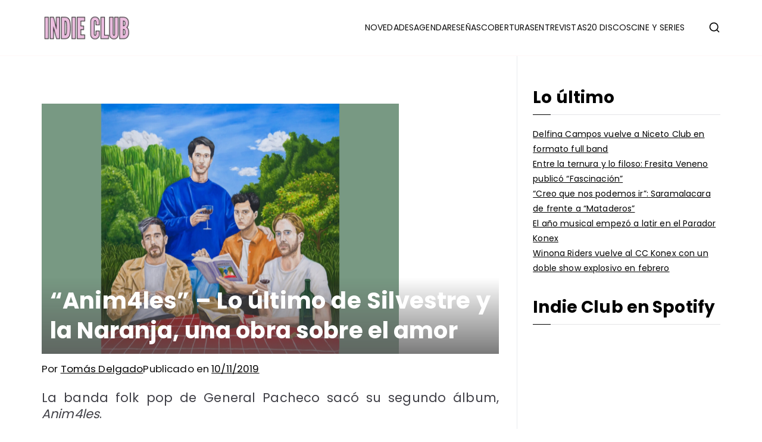

--- FILE ---
content_type: text/html; charset=UTF-8
request_url: https://indieclubargentina.com/anim4les-lo-ultimo-de-silvestre-y-la-naranja-una-obra-sobre-el-amor/
body_size: 30406
content:

<!doctype html>
		<html lang="es-AR">
		
	<head>

				<meta charset="UTF-8">
		<meta name="viewport" content="width=device-width, initial-scale=1">
		<link rel="profile" href="http://gmpg.org/xfn/11">
		
		<meta name='robots' content='index, follow, max-image-preview:large, max-snippet:-1, max-video-preview:-1' />
	<style>img:is([sizes="auto" i], [sizes^="auto," i]) { contain-intrinsic-size: 3000px 1500px }</style>
	
	<!-- This site is optimized with the Yoast SEO plugin v20.7 - https://yoast.com/wordpress/plugins/seo/ -->
	<title>&quot;Anim4les&quot; - Lo último de Silvestre y la Naranja, una obra sobre el amor</title>
	<meta name="description" content="La banda folk pop Silvestre y la Naranja sacó su nuevo álbum, &quot;Anim4les&quot;, una obra sencilla y directa." />
	<link rel="canonical" href="https://indieclubargentina.com/anim4les-lo-ultimo-de-silvestre-y-la-naranja-una-obra-sobre-el-amor/" />
	<meta property="og:locale" content="es_ES" />
	<meta property="og:type" content="article" />
	<meta property="og:title" content="&quot;Anim4les&quot; - Lo último de Silvestre y la Naranja, una obra sobre el amor" />
	<meta property="og:description" content="La banda folk pop Silvestre y la Naranja sacó su nuevo álbum, &quot;Anim4les&quot;, una obra sencilla y directa." />
	<meta property="og:url" content="https://indieclubargentina.com/anim4les-lo-ultimo-de-silvestre-y-la-naranja-una-obra-sobre-el-amor/" />
	<meta property="og:site_name" content="INDIE CLUB" />
	<meta property="article:publisher" content="https://www.facebook.com/indieclubargentina" />
	<meta property="article:published_time" content="2019-11-10T15:41:45+00:00" />
	<meta property="article:modified_time" content="2021-11-22T03:04:22+00:00" />
	<meta property="og:image" content="https://indieclubargentina.com/wp-content/uploads/2019/11/1800_900-1-1.png" />
	<meta property="og:image:width" content="1800" />
	<meta property="og:image:height" content="900" />
	<meta property="og:image:type" content="image/png" />
	<meta name="author" content="Tomás Delgado" />
	<meta name="twitter:card" content="summary_large_image" />
	<meta name="twitter:creator" content="@indieclubarg" />
	<meta name="twitter:site" content="@indieclubarg" />
	<meta name="twitter:label1" content="Escrito por" />
	<meta name="twitter:data1" content="Tomás Delgado" />
	<meta name="twitter:label2" content="Tiempo de lectura" />
	<meta name="twitter:data2" content="2 minutos" />
	<script type="application/ld+json" class="yoast-schema-graph">{"@context":"https://schema.org","@graph":[{"@type":"Article","@id":"https://indieclubargentina.com/anim4les-lo-ultimo-de-silvestre-y-la-naranja-una-obra-sobre-el-amor/#article","isPartOf":{"@id":"https://indieclubargentina.com/anim4les-lo-ultimo-de-silvestre-y-la-naranja-una-obra-sobre-el-amor/"},"author":{"name":"Tomás Delgado","@id":"https://indieclubargentina.com/#/schema/person/39eb300ea95b42d05fc36506f221be3a"},"headline":"&#8220;Anim4les&#8221; &#8211; Lo último de Silvestre y la Naranja, una obra sobre el amor","datePublished":"2019-11-10T15:41:45+00:00","dateModified":"2021-11-22T03:04:22+00:00","mainEntityOfPage":{"@id":"https://indieclubargentina.com/anim4les-lo-ultimo-de-silvestre-y-la-naranja-una-obra-sobre-el-amor/"},"wordCount":280,"commentCount":0,"publisher":{"@id":"https://indieclubargentina.com/#organization"},"image":{"@id":"https://indieclubargentina.com/anim4les-lo-ultimo-de-silvestre-y-la-naranja-una-obra-sobre-el-amor/#primaryimage"},"thumbnailUrl":"https://indieclubargentina.com/wp-content/uploads/2019/11/1800_900-1-1.png","keywords":["#ANIM4LES","#SILVESTRE Y LA NARANJA"],"articleSection":["RESEÑAS"],"inLanguage":"es-AR","potentialAction":[{"@type":"CommentAction","name":"Comment","target":["https://indieclubargentina.com/anim4les-lo-ultimo-de-silvestre-y-la-naranja-una-obra-sobre-el-amor/#respond"]}]},{"@type":"WebPage","@id":"https://indieclubargentina.com/anim4les-lo-ultimo-de-silvestre-y-la-naranja-una-obra-sobre-el-amor/","url":"https://indieclubargentina.com/anim4les-lo-ultimo-de-silvestre-y-la-naranja-una-obra-sobre-el-amor/","name":"\"Anim4les\" - Lo último de Silvestre y la Naranja, una obra sobre el amor","isPartOf":{"@id":"https://indieclubargentina.com/#website"},"primaryImageOfPage":{"@id":"https://indieclubargentina.com/anim4les-lo-ultimo-de-silvestre-y-la-naranja-una-obra-sobre-el-amor/#primaryimage"},"image":{"@id":"https://indieclubargentina.com/anim4les-lo-ultimo-de-silvestre-y-la-naranja-una-obra-sobre-el-amor/#primaryimage"},"thumbnailUrl":"https://indieclubargentina.com/wp-content/uploads/2019/11/1800_900-1-1.png","datePublished":"2019-11-10T15:41:45+00:00","dateModified":"2021-11-22T03:04:22+00:00","description":"La banda folk pop Silvestre y la Naranja sacó su nuevo álbum, \"Anim4les\", una obra sencilla y directa.","breadcrumb":{"@id":"https://indieclubargentina.com/anim4les-lo-ultimo-de-silvestre-y-la-naranja-una-obra-sobre-el-amor/#breadcrumb"},"inLanguage":"es-AR","potentialAction":[{"@type":"ReadAction","target":["https://indieclubargentina.com/anim4les-lo-ultimo-de-silvestre-y-la-naranja-una-obra-sobre-el-amor/"]}]},{"@type":"ImageObject","inLanguage":"es-AR","@id":"https://indieclubargentina.com/anim4les-lo-ultimo-de-silvestre-y-la-naranja-una-obra-sobre-el-amor/#primaryimage","url":"https://indieclubargentina.com/wp-content/uploads/2019/11/1800_900-1-1.png","contentUrl":"https://indieclubargentina.com/wp-content/uploads/2019/11/1800_900-1-1.png","width":1800,"height":900,"caption":"silvestre y la naranja anim4les"},{"@type":"BreadcrumbList","@id":"https://indieclubargentina.com/anim4les-lo-ultimo-de-silvestre-y-la-naranja-una-obra-sobre-el-amor/#breadcrumb","itemListElement":[{"@type":"ListItem","position":1,"name":"Portada","item":"https://indieclubargentina.com/"},{"@type":"ListItem","position":2,"name":"&#8220;Anim4les&#8221; &#8211; Lo último de Silvestre y la Naranja, una obra sobre el amor"}]},{"@type":"WebSite","@id":"https://indieclubargentina.com/#website","url":"https://indieclubargentina.com/","name":"INDIE CLUB","description":"Noticias, entrevistas y coberturas de la escena indie","publisher":{"@id":"https://indieclubargentina.com/#organization"},"potentialAction":[{"@type":"SearchAction","target":{"@type":"EntryPoint","urlTemplate":"https://indieclubargentina.com/?s={search_term_string}"},"query-input":"required name=search_term_string"}],"inLanguage":"es-AR"},{"@type":"Organization","@id":"https://indieclubargentina.com/#organization","name":"Indie Club","url":"https://indieclubargentina.com/","logo":{"@type":"ImageObject","inLanguage":"es-AR","@id":"https://indieclubargentina.com/#/schema/logo/image/","url":"http://indieclubargentina.com/wp-content/uploads/2019/05/LOGO-INDIE-CLUB-1.png","contentUrl":"http://indieclubargentina.com/wp-content/uploads/2019/05/LOGO-INDIE-CLUB-1.png","width":1114,"height":1079,"caption":"Indie Club"},"image":{"@id":"https://indieclubargentina.com/#/schema/logo/image/"},"sameAs":["https://www.facebook.com/indieclubargentina","https://twitter.com/indieclubarg","https://www.instagram.com/indieclubargentina","https://www.youtube.com/channel/UCUZYRjbQxPtEnNtEpdtroUw"]},{"@type":"Person","@id":"https://indieclubargentina.com/#/schema/person/39eb300ea95b42d05fc36506f221be3a","name":"Tomás Delgado","image":{"@type":"ImageObject","inLanguage":"es-AR","@id":"https://indieclubargentina.com/#/schema/person/image/","url":"https://secure.gravatar.com/avatar/34f7ce9d6071d881f1c32b3f0cbb72aa90f1f3edf1c7153dfd97ef373adbd4bb?s=96&d=mm&r=g","contentUrl":"https://secure.gravatar.com/avatar/34f7ce9d6071d881f1c32b3f0cbb72aa90f1f3edf1c7153dfd97ef373adbd4bb?s=96&d=mm&r=g","caption":"Tomás Delgado"},"url":"https://indieclubargentina.com/author/tomas-delgado/"}]}</script>
	<!-- / Yoast SEO plugin. -->


<link rel='dns-prefetch' href='//static.addtoany.com' />
<link rel='dns-prefetch' href='//stats.wp.com' />
<link rel='dns-prefetch' href='//fonts.googleapis.com' />
		<!-- This site uses the Google Analytics by MonsterInsights plugin v9.8.0 - Using Analytics tracking - https://www.monsterinsights.com/ -->
							<script src="//www.googletagmanager.com/gtag/js?id=G-CL6LC44RCS"  data-cfasync="false" data-wpfc-render="false" type="text/javascript" async></script>
			<script data-cfasync="false" data-wpfc-render="false" type="text/javascript">
				var mi_version = '9.8.0';
				var mi_track_user = true;
				var mi_no_track_reason = '';
								var MonsterInsightsDefaultLocations = {"page_location":"https:\/\/indieclubargentina.com\/anim4les-lo-ultimo-de-silvestre-y-la-naranja-una-obra-sobre-el-amor\/"};
								if ( typeof MonsterInsightsPrivacyGuardFilter === 'function' ) {
					var MonsterInsightsLocations = (typeof MonsterInsightsExcludeQuery === 'object') ? MonsterInsightsPrivacyGuardFilter( MonsterInsightsExcludeQuery ) : MonsterInsightsPrivacyGuardFilter( MonsterInsightsDefaultLocations );
				} else {
					var MonsterInsightsLocations = (typeof MonsterInsightsExcludeQuery === 'object') ? MonsterInsightsExcludeQuery : MonsterInsightsDefaultLocations;
				}

								var disableStrs = [
										'ga-disable-G-CL6LC44RCS',
									];

				/* Function to detect opted out users */
				function __gtagTrackerIsOptedOut() {
					for (var index = 0; index < disableStrs.length; index++) {
						if (document.cookie.indexOf(disableStrs[index] + '=true') > -1) {
							return true;
						}
					}

					return false;
				}

				/* Disable tracking if the opt-out cookie exists. */
				if (__gtagTrackerIsOptedOut()) {
					for (var index = 0; index < disableStrs.length; index++) {
						window[disableStrs[index]] = true;
					}
				}

				/* Opt-out function */
				function __gtagTrackerOptout() {
					for (var index = 0; index < disableStrs.length; index++) {
						document.cookie = disableStrs[index] + '=true; expires=Thu, 31 Dec 2099 23:59:59 UTC; path=/';
						window[disableStrs[index]] = true;
					}
				}

				if ('undefined' === typeof gaOptout) {
					function gaOptout() {
						__gtagTrackerOptout();
					}
				}
								window.dataLayer = window.dataLayer || [];

				window.MonsterInsightsDualTracker = {
					helpers: {},
					trackers: {},
				};
				if (mi_track_user) {
					function __gtagDataLayer() {
						dataLayer.push(arguments);
					}

					function __gtagTracker(type, name, parameters) {
						if (!parameters) {
							parameters = {};
						}

						if (parameters.send_to) {
							__gtagDataLayer.apply(null, arguments);
							return;
						}

						if (type === 'event') {
														parameters.send_to = monsterinsights_frontend.v4_id;
							var hookName = name;
							if (typeof parameters['event_category'] !== 'undefined') {
								hookName = parameters['event_category'] + ':' + name;
							}

							if (typeof MonsterInsightsDualTracker.trackers[hookName] !== 'undefined') {
								MonsterInsightsDualTracker.trackers[hookName](parameters);
							} else {
								__gtagDataLayer('event', name, parameters);
							}
							
						} else {
							__gtagDataLayer.apply(null, arguments);
						}
					}

					__gtagTracker('js', new Date());
					__gtagTracker('set', {
						'developer_id.dZGIzZG': true,
											});
					if ( MonsterInsightsLocations.page_location ) {
						__gtagTracker('set', MonsterInsightsLocations);
					}
										__gtagTracker('config', 'G-CL6LC44RCS', {"forceSSL":"true","link_attribution":"true"} );
										window.gtag = __gtagTracker;										(function () {
						/* https://developers.google.com/analytics/devguides/collection/analyticsjs/ */
						/* ga and __gaTracker compatibility shim. */
						var noopfn = function () {
							return null;
						};
						var newtracker = function () {
							return new Tracker();
						};
						var Tracker = function () {
							return null;
						};
						var p = Tracker.prototype;
						p.get = noopfn;
						p.set = noopfn;
						p.send = function () {
							var args = Array.prototype.slice.call(arguments);
							args.unshift('send');
							__gaTracker.apply(null, args);
						};
						var __gaTracker = function () {
							var len = arguments.length;
							if (len === 0) {
								return;
							}
							var f = arguments[len - 1];
							if (typeof f !== 'object' || f === null || typeof f.hitCallback !== 'function') {
								if ('send' === arguments[0]) {
									var hitConverted, hitObject = false, action;
									if ('event' === arguments[1]) {
										if ('undefined' !== typeof arguments[3]) {
											hitObject = {
												'eventAction': arguments[3],
												'eventCategory': arguments[2],
												'eventLabel': arguments[4],
												'value': arguments[5] ? arguments[5] : 1,
											}
										}
									}
									if ('pageview' === arguments[1]) {
										if ('undefined' !== typeof arguments[2]) {
											hitObject = {
												'eventAction': 'page_view',
												'page_path': arguments[2],
											}
										}
									}
									if (typeof arguments[2] === 'object') {
										hitObject = arguments[2];
									}
									if (typeof arguments[5] === 'object') {
										Object.assign(hitObject, arguments[5]);
									}
									if ('undefined' !== typeof arguments[1].hitType) {
										hitObject = arguments[1];
										if ('pageview' === hitObject.hitType) {
											hitObject.eventAction = 'page_view';
										}
									}
									if (hitObject) {
										action = 'timing' === arguments[1].hitType ? 'timing_complete' : hitObject.eventAction;
										hitConverted = mapArgs(hitObject);
										__gtagTracker('event', action, hitConverted);
									}
								}
								return;
							}

							function mapArgs(args) {
								var arg, hit = {};
								var gaMap = {
									'eventCategory': 'event_category',
									'eventAction': 'event_action',
									'eventLabel': 'event_label',
									'eventValue': 'event_value',
									'nonInteraction': 'non_interaction',
									'timingCategory': 'event_category',
									'timingVar': 'name',
									'timingValue': 'value',
									'timingLabel': 'event_label',
									'page': 'page_path',
									'location': 'page_location',
									'title': 'page_title',
									'referrer' : 'page_referrer',
								};
								for (arg in args) {
																		if (!(!args.hasOwnProperty(arg) || !gaMap.hasOwnProperty(arg))) {
										hit[gaMap[arg]] = args[arg];
									} else {
										hit[arg] = args[arg];
									}
								}
								return hit;
							}

							try {
								f.hitCallback();
							} catch (ex) {
							}
						};
						__gaTracker.create = newtracker;
						__gaTracker.getByName = newtracker;
						__gaTracker.getAll = function () {
							return [];
						};
						__gaTracker.remove = noopfn;
						__gaTracker.loaded = true;
						window['__gaTracker'] = __gaTracker;
					})();
									} else {
										console.log("");
					(function () {
						function __gtagTracker() {
							return null;
						}

						window['__gtagTracker'] = __gtagTracker;
						window['gtag'] = __gtagTracker;
					})();
									}
			</script>
			
							<!-- / Google Analytics by MonsterInsights -->
		<script type="text/javascript">
/* <![CDATA[ */
window._wpemojiSettings = {"baseUrl":"https:\/\/s.w.org\/images\/core\/emoji\/16.0.1\/72x72\/","ext":".png","svgUrl":"https:\/\/s.w.org\/images\/core\/emoji\/16.0.1\/svg\/","svgExt":".svg","source":{"concatemoji":"https:\/\/indieclubargentina.com\/wp-includes\/js\/wp-emoji-release.min.js?ver=6.8.3"}};
/*! This file is auto-generated */
!function(s,n){var o,i,e;function c(e){try{var t={supportTests:e,timestamp:(new Date).valueOf()};sessionStorage.setItem(o,JSON.stringify(t))}catch(e){}}function p(e,t,n){e.clearRect(0,0,e.canvas.width,e.canvas.height),e.fillText(t,0,0);var t=new Uint32Array(e.getImageData(0,0,e.canvas.width,e.canvas.height).data),a=(e.clearRect(0,0,e.canvas.width,e.canvas.height),e.fillText(n,0,0),new Uint32Array(e.getImageData(0,0,e.canvas.width,e.canvas.height).data));return t.every(function(e,t){return e===a[t]})}function u(e,t){e.clearRect(0,0,e.canvas.width,e.canvas.height),e.fillText(t,0,0);for(var n=e.getImageData(16,16,1,1),a=0;a<n.data.length;a++)if(0!==n.data[a])return!1;return!0}function f(e,t,n,a){switch(t){case"flag":return n(e,"\ud83c\udff3\ufe0f\u200d\u26a7\ufe0f","\ud83c\udff3\ufe0f\u200b\u26a7\ufe0f")?!1:!n(e,"\ud83c\udde8\ud83c\uddf6","\ud83c\udde8\u200b\ud83c\uddf6")&&!n(e,"\ud83c\udff4\udb40\udc67\udb40\udc62\udb40\udc65\udb40\udc6e\udb40\udc67\udb40\udc7f","\ud83c\udff4\u200b\udb40\udc67\u200b\udb40\udc62\u200b\udb40\udc65\u200b\udb40\udc6e\u200b\udb40\udc67\u200b\udb40\udc7f");case"emoji":return!a(e,"\ud83e\udedf")}return!1}function g(e,t,n,a){var r="undefined"!=typeof WorkerGlobalScope&&self instanceof WorkerGlobalScope?new OffscreenCanvas(300,150):s.createElement("canvas"),o=r.getContext("2d",{willReadFrequently:!0}),i=(o.textBaseline="top",o.font="600 32px Arial",{});return e.forEach(function(e){i[e]=t(o,e,n,a)}),i}function t(e){var t=s.createElement("script");t.src=e,t.defer=!0,s.head.appendChild(t)}"undefined"!=typeof Promise&&(o="wpEmojiSettingsSupports",i=["flag","emoji"],n.supports={everything:!0,everythingExceptFlag:!0},e=new Promise(function(e){s.addEventListener("DOMContentLoaded",e,{once:!0})}),new Promise(function(t){var n=function(){try{var e=JSON.parse(sessionStorage.getItem(o));if("object"==typeof e&&"number"==typeof e.timestamp&&(new Date).valueOf()<e.timestamp+604800&&"object"==typeof e.supportTests)return e.supportTests}catch(e){}return null}();if(!n){if("undefined"!=typeof Worker&&"undefined"!=typeof OffscreenCanvas&&"undefined"!=typeof URL&&URL.createObjectURL&&"undefined"!=typeof Blob)try{var e="postMessage("+g.toString()+"("+[JSON.stringify(i),f.toString(),p.toString(),u.toString()].join(",")+"));",a=new Blob([e],{type:"text/javascript"}),r=new Worker(URL.createObjectURL(a),{name:"wpTestEmojiSupports"});return void(r.onmessage=function(e){c(n=e.data),r.terminate(),t(n)})}catch(e){}c(n=g(i,f,p,u))}t(n)}).then(function(e){for(var t in e)n.supports[t]=e[t],n.supports.everything=n.supports.everything&&n.supports[t],"flag"!==t&&(n.supports.everythingExceptFlag=n.supports.everythingExceptFlag&&n.supports[t]);n.supports.everythingExceptFlag=n.supports.everythingExceptFlag&&!n.supports.flag,n.DOMReady=!1,n.readyCallback=function(){n.DOMReady=!0}}).then(function(){return e}).then(function(){var e;n.supports.everything||(n.readyCallback(),(e=n.source||{}).concatemoji?t(e.concatemoji):e.wpemoji&&e.twemoji&&(t(e.twemoji),t(e.wpemoji)))}))}((window,document),window._wpemojiSettings);
/* ]]> */
</script>

<style id='wp-emoji-styles-inline-css' type='text/css'>

	img.wp-smiley, img.emoji {
		display: inline !important;
		border: none !important;
		box-shadow: none !important;
		height: 1em !important;
		width: 1em !important;
		margin: 0 0.07em !important;
		vertical-align: -0.1em !important;
		background: none !important;
		padding: 0 !important;
	}
</style>
<link rel='stylesheet' id='wp-block-library-css' href='https://indieclubargentina.com/wp-includes/css/dist/block-library/style.min.css?ver=6.8.3' type='text/css' media='all' />
<style id='wp-block-library-theme-inline-css' type='text/css'>
.wp-block-audio :where(figcaption){color:#555;font-size:13px;text-align:center}.is-dark-theme .wp-block-audio :where(figcaption){color:#ffffffa6}.wp-block-audio{margin:0 0 1em}.wp-block-code{border:1px solid #ccc;border-radius:4px;font-family:Menlo,Consolas,monaco,monospace;padding:.8em 1em}.wp-block-embed :where(figcaption){color:#555;font-size:13px;text-align:center}.is-dark-theme .wp-block-embed :where(figcaption){color:#ffffffa6}.wp-block-embed{margin:0 0 1em}.blocks-gallery-caption{color:#555;font-size:13px;text-align:center}.is-dark-theme .blocks-gallery-caption{color:#ffffffa6}:root :where(.wp-block-image figcaption){color:#555;font-size:13px;text-align:center}.is-dark-theme :root :where(.wp-block-image figcaption){color:#ffffffa6}.wp-block-image{margin:0 0 1em}.wp-block-pullquote{border-bottom:4px solid;border-top:4px solid;color:currentColor;margin-bottom:1.75em}.wp-block-pullquote cite,.wp-block-pullquote footer,.wp-block-pullquote__citation{color:currentColor;font-size:.8125em;font-style:normal;text-transform:uppercase}.wp-block-quote{border-left:.25em solid;margin:0 0 1.75em;padding-left:1em}.wp-block-quote cite,.wp-block-quote footer{color:currentColor;font-size:.8125em;font-style:normal;position:relative}.wp-block-quote:where(.has-text-align-right){border-left:none;border-right:.25em solid;padding-left:0;padding-right:1em}.wp-block-quote:where(.has-text-align-center){border:none;padding-left:0}.wp-block-quote.is-large,.wp-block-quote.is-style-large,.wp-block-quote:where(.is-style-plain){border:none}.wp-block-search .wp-block-search__label{font-weight:700}.wp-block-search__button{border:1px solid #ccc;padding:.375em .625em}:where(.wp-block-group.has-background){padding:1.25em 2.375em}.wp-block-separator.has-css-opacity{opacity:.4}.wp-block-separator{border:none;border-bottom:2px solid;margin-left:auto;margin-right:auto}.wp-block-separator.has-alpha-channel-opacity{opacity:1}.wp-block-separator:not(.is-style-wide):not(.is-style-dots){width:100px}.wp-block-separator.has-background:not(.is-style-dots){border-bottom:none;height:1px}.wp-block-separator.has-background:not(.is-style-wide):not(.is-style-dots){height:2px}.wp-block-table{margin:0 0 1em}.wp-block-table td,.wp-block-table th{word-break:normal}.wp-block-table :where(figcaption){color:#555;font-size:13px;text-align:center}.is-dark-theme .wp-block-table :where(figcaption){color:#ffffffa6}.wp-block-video :where(figcaption){color:#555;font-size:13px;text-align:center}.is-dark-theme .wp-block-video :where(figcaption){color:#ffffffa6}.wp-block-video{margin:0 0 1em}:root :where(.wp-block-template-part.has-background){margin-bottom:0;margin-top:0;padding:1.25em 2.375em}
</style>
<link rel='stylesheet' id='mediaelement-css' href='https://indieclubargentina.com/wp-includes/js/mediaelement/mediaelementplayer-legacy.min.css?ver=4.2.17' type='text/css' media='all' />
<link rel='stylesheet' id='wp-mediaelement-css' href='https://indieclubargentina.com/wp-includes/js/mediaelement/wp-mediaelement.min.css?ver=6.8.3' type='text/css' media='all' />
<style id='jetpack-sharing-buttons-style-inline-css' type='text/css'>
.jetpack-sharing-buttons__services-list{display:flex;flex-direction:row;flex-wrap:wrap;gap:0;list-style-type:none;margin:5px;padding:0}.jetpack-sharing-buttons__services-list.has-small-icon-size{font-size:12px}.jetpack-sharing-buttons__services-list.has-normal-icon-size{font-size:16px}.jetpack-sharing-buttons__services-list.has-large-icon-size{font-size:24px}.jetpack-sharing-buttons__services-list.has-huge-icon-size{font-size:36px}@media print{.jetpack-sharing-buttons__services-list{display:none!important}}.editor-styles-wrapper .wp-block-jetpack-sharing-buttons{gap:0;padding-inline-start:0}ul.jetpack-sharing-buttons__services-list.has-background{padding:1.25em 2.375em}
</style>
<style id='powerpress-player-block-style-inline-css' type='text/css'>


</style>
<style id='global-styles-inline-css' type='text/css'>
:root{--wp--preset--aspect-ratio--square: 1;--wp--preset--aspect-ratio--4-3: 4/3;--wp--preset--aspect-ratio--3-4: 3/4;--wp--preset--aspect-ratio--3-2: 3/2;--wp--preset--aspect-ratio--2-3: 2/3;--wp--preset--aspect-ratio--16-9: 16/9;--wp--preset--aspect-ratio--9-16: 9/16;--wp--preset--color--black: #000000;--wp--preset--color--cyan-bluish-gray: #abb8c3;--wp--preset--color--white: #ffffff;--wp--preset--color--pale-pink: #f78da7;--wp--preset--color--vivid-red: #cf2e2e;--wp--preset--color--luminous-vivid-orange: #ff6900;--wp--preset--color--luminous-vivid-amber: #fcb900;--wp--preset--color--light-green-cyan: #7bdcb5;--wp--preset--color--vivid-green-cyan: #00d084;--wp--preset--color--pale-cyan-blue: #8ed1fc;--wp--preset--color--vivid-cyan-blue: #0693e3;--wp--preset--color--vivid-purple: #9b51e0;--wp--preset--gradient--vivid-cyan-blue-to-vivid-purple: linear-gradient(135deg,rgba(6,147,227,1) 0%,rgb(155,81,224) 100%);--wp--preset--gradient--light-green-cyan-to-vivid-green-cyan: linear-gradient(135deg,rgb(122,220,180) 0%,rgb(0,208,130) 100%);--wp--preset--gradient--luminous-vivid-amber-to-luminous-vivid-orange: linear-gradient(135deg,rgba(252,185,0,1) 0%,rgba(255,105,0,1) 100%);--wp--preset--gradient--luminous-vivid-orange-to-vivid-red: linear-gradient(135deg,rgba(255,105,0,1) 0%,rgb(207,46,46) 100%);--wp--preset--gradient--very-light-gray-to-cyan-bluish-gray: linear-gradient(135deg,rgb(238,238,238) 0%,rgb(169,184,195) 100%);--wp--preset--gradient--cool-to-warm-spectrum: linear-gradient(135deg,rgb(74,234,220) 0%,rgb(151,120,209) 20%,rgb(207,42,186) 40%,rgb(238,44,130) 60%,rgb(251,105,98) 80%,rgb(254,248,76) 100%);--wp--preset--gradient--blush-light-purple: linear-gradient(135deg,rgb(255,206,236) 0%,rgb(152,150,240) 100%);--wp--preset--gradient--blush-bordeaux: linear-gradient(135deg,rgb(254,205,165) 0%,rgb(254,45,45) 50%,rgb(107,0,62) 100%);--wp--preset--gradient--luminous-dusk: linear-gradient(135deg,rgb(255,203,112) 0%,rgb(199,81,192) 50%,rgb(65,88,208) 100%);--wp--preset--gradient--pale-ocean: linear-gradient(135deg,rgb(255,245,203) 0%,rgb(182,227,212) 50%,rgb(51,167,181) 100%);--wp--preset--gradient--electric-grass: linear-gradient(135deg,rgb(202,248,128) 0%,rgb(113,206,126) 100%);--wp--preset--gradient--midnight: linear-gradient(135deg,rgb(2,3,129) 0%,rgb(40,116,252) 100%);--wp--preset--font-size--small: 13px;--wp--preset--font-size--medium: 20px;--wp--preset--font-size--large: 36px;--wp--preset--font-size--x-large: 42px;--wp--preset--spacing--20: 0.44rem;--wp--preset--spacing--30: 0.67rem;--wp--preset--spacing--40: 1rem;--wp--preset--spacing--50: 1.5rem;--wp--preset--spacing--60: 2.25rem;--wp--preset--spacing--70: 3.38rem;--wp--preset--spacing--80: 5.06rem;--wp--preset--shadow--natural: 6px 6px 9px rgba(0, 0, 0, 0.2);--wp--preset--shadow--deep: 12px 12px 50px rgba(0, 0, 0, 0.4);--wp--preset--shadow--sharp: 6px 6px 0px rgba(0, 0, 0, 0.2);--wp--preset--shadow--outlined: 6px 6px 0px -3px rgba(255, 255, 255, 1), 6px 6px rgba(0, 0, 0, 1);--wp--preset--shadow--crisp: 6px 6px 0px rgba(0, 0, 0, 1);}:root { --wp--style--global--content-size: 760px;--wp--style--global--wide-size: 1160px; }:where(body) { margin: 0; }.wp-site-blocks > .alignleft { float: left; margin-right: 2em; }.wp-site-blocks > .alignright { float: right; margin-left: 2em; }.wp-site-blocks > .aligncenter { justify-content: center; margin-left: auto; margin-right: auto; }:where(.wp-site-blocks) > * { margin-block-start: 24px; margin-block-end: 0; }:where(.wp-site-blocks) > :first-child { margin-block-start: 0; }:where(.wp-site-blocks) > :last-child { margin-block-end: 0; }:root { --wp--style--block-gap: 24px; }:root :where(.is-layout-flow) > :first-child{margin-block-start: 0;}:root :where(.is-layout-flow) > :last-child{margin-block-end: 0;}:root :where(.is-layout-flow) > *{margin-block-start: 24px;margin-block-end: 0;}:root :where(.is-layout-constrained) > :first-child{margin-block-start: 0;}:root :where(.is-layout-constrained) > :last-child{margin-block-end: 0;}:root :where(.is-layout-constrained) > *{margin-block-start: 24px;margin-block-end: 0;}:root :where(.is-layout-flex){gap: 24px;}:root :where(.is-layout-grid){gap: 24px;}.is-layout-flow > .alignleft{float: left;margin-inline-start: 0;margin-inline-end: 2em;}.is-layout-flow > .alignright{float: right;margin-inline-start: 2em;margin-inline-end: 0;}.is-layout-flow > .aligncenter{margin-left: auto !important;margin-right: auto !important;}.is-layout-constrained > .alignleft{float: left;margin-inline-start: 0;margin-inline-end: 2em;}.is-layout-constrained > .alignright{float: right;margin-inline-start: 2em;margin-inline-end: 0;}.is-layout-constrained > .aligncenter{margin-left: auto !important;margin-right: auto !important;}.is-layout-constrained > :where(:not(.alignleft):not(.alignright):not(.alignfull)){max-width: var(--wp--style--global--content-size);margin-left: auto !important;margin-right: auto !important;}.is-layout-constrained > .alignwide{max-width: var(--wp--style--global--wide-size);}body .is-layout-flex{display: flex;}.is-layout-flex{flex-wrap: wrap;align-items: center;}.is-layout-flex > :is(*, div){margin: 0;}body .is-layout-grid{display: grid;}.is-layout-grid > :is(*, div){margin: 0;}body{padding-top: 0px;padding-right: 0px;padding-bottom: 0px;padding-left: 0px;}a:where(:not(.wp-element-button)){text-decoration: underline;}:root :where(.wp-element-button, .wp-block-button__link){background-color: #32373c;border-width: 0;color: #fff;font-family: inherit;font-size: inherit;line-height: inherit;padding: calc(0.667em + 2px) calc(1.333em + 2px);text-decoration: none;}.has-black-color{color: var(--wp--preset--color--black) !important;}.has-cyan-bluish-gray-color{color: var(--wp--preset--color--cyan-bluish-gray) !important;}.has-white-color{color: var(--wp--preset--color--white) !important;}.has-pale-pink-color{color: var(--wp--preset--color--pale-pink) !important;}.has-vivid-red-color{color: var(--wp--preset--color--vivid-red) !important;}.has-luminous-vivid-orange-color{color: var(--wp--preset--color--luminous-vivid-orange) !important;}.has-luminous-vivid-amber-color{color: var(--wp--preset--color--luminous-vivid-amber) !important;}.has-light-green-cyan-color{color: var(--wp--preset--color--light-green-cyan) !important;}.has-vivid-green-cyan-color{color: var(--wp--preset--color--vivid-green-cyan) !important;}.has-pale-cyan-blue-color{color: var(--wp--preset--color--pale-cyan-blue) !important;}.has-vivid-cyan-blue-color{color: var(--wp--preset--color--vivid-cyan-blue) !important;}.has-vivid-purple-color{color: var(--wp--preset--color--vivid-purple) !important;}.has-black-background-color{background-color: var(--wp--preset--color--black) !important;}.has-cyan-bluish-gray-background-color{background-color: var(--wp--preset--color--cyan-bluish-gray) !important;}.has-white-background-color{background-color: var(--wp--preset--color--white) !important;}.has-pale-pink-background-color{background-color: var(--wp--preset--color--pale-pink) !important;}.has-vivid-red-background-color{background-color: var(--wp--preset--color--vivid-red) !important;}.has-luminous-vivid-orange-background-color{background-color: var(--wp--preset--color--luminous-vivid-orange) !important;}.has-luminous-vivid-amber-background-color{background-color: var(--wp--preset--color--luminous-vivid-amber) !important;}.has-light-green-cyan-background-color{background-color: var(--wp--preset--color--light-green-cyan) !important;}.has-vivid-green-cyan-background-color{background-color: var(--wp--preset--color--vivid-green-cyan) !important;}.has-pale-cyan-blue-background-color{background-color: var(--wp--preset--color--pale-cyan-blue) !important;}.has-vivid-cyan-blue-background-color{background-color: var(--wp--preset--color--vivid-cyan-blue) !important;}.has-vivid-purple-background-color{background-color: var(--wp--preset--color--vivid-purple) !important;}.has-black-border-color{border-color: var(--wp--preset--color--black) !important;}.has-cyan-bluish-gray-border-color{border-color: var(--wp--preset--color--cyan-bluish-gray) !important;}.has-white-border-color{border-color: var(--wp--preset--color--white) !important;}.has-pale-pink-border-color{border-color: var(--wp--preset--color--pale-pink) !important;}.has-vivid-red-border-color{border-color: var(--wp--preset--color--vivid-red) !important;}.has-luminous-vivid-orange-border-color{border-color: var(--wp--preset--color--luminous-vivid-orange) !important;}.has-luminous-vivid-amber-border-color{border-color: var(--wp--preset--color--luminous-vivid-amber) !important;}.has-light-green-cyan-border-color{border-color: var(--wp--preset--color--light-green-cyan) !important;}.has-vivid-green-cyan-border-color{border-color: var(--wp--preset--color--vivid-green-cyan) !important;}.has-pale-cyan-blue-border-color{border-color: var(--wp--preset--color--pale-cyan-blue) !important;}.has-vivid-cyan-blue-border-color{border-color: var(--wp--preset--color--vivid-cyan-blue) !important;}.has-vivid-purple-border-color{border-color: var(--wp--preset--color--vivid-purple) !important;}.has-vivid-cyan-blue-to-vivid-purple-gradient-background{background: var(--wp--preset--gradient--vivid-cyan-blue-to-vivid-purple) !important;}.has-light-green-cyan-to-vivid-green-cyan-gradient-background{background: var(--wp--preset--gradient--light-green-cyan-to-vivid-green-cyan) !important;}.has-luminous-vivid-amber-to-luminous-vivid-orange-gradient-background{background: var(--wp--preset--gradient--luminous-vivid-amber-to-luminous-vivid-orange) !important;}.has-luminous-vivid-orange-to-vivid-red-gradient-background{background: var(--wp--preset--gradient--luminous-vivid-orange-to-vivid-red) !important;}.has-very-light-gray-to-cyan-bluish-gray-gradient-background{background: var(--wp--preset--gradient--very-light-gray-to-cyan-bluish-gray) !important;}.has-cool-to-warm-spectrum-gradient-background{background: var(--wp--preset--gradient--cool-to-warm-spectrum) !important;}.has-blush-light-purple-gradient-background{background: var(--wp--preset--gradient--blush-light-purple) !important;}.has-blush-bordeaux-gradient-background{background: var(--wp--preset--gradient--blush-bordeaux) !important;}.has-luminous-dusk-gradient-background{background: var(--wp--preset--gradient--luminous-dusk) !important;}.has-pale-ocean-gradient-background{background: var(--wp--preset--gradient--pale-ocean) !important;}.has-electric-grass-gradient-background{background: var(--wp--preset--gradient--electric-grass) !important;}.has-midnight-gradient-background{background: var(--wp--preset--gradient--midnight) !important;}.has-small-font-size{font-size: var(--wp--preset--font-size--small) !important;}.has-medium-font-size{font-size: var(--wp--preset--font-size--medium) !important;}.has-large-font-size{font-size: var(--wp--preset--font-size--large) !important;}.has-x-large-font-size{font-size: var(--wp--preset--font-size--x-large) !important;}
:root :where(.wp-block-pullquote){font-size: 1.5em;line-height: 1.6;}
</style>
<link rel='stylesheet' id='contact-form-7-css' href='https://indieclubargentina.com/wp-content/plugins/contact-form-7/includes/css/styles.css?ver=5.6.4' type='text/css' media='all' />
<link rel='stylesheet' id='photection-style-css' href='https://indieclubargentina.com/wp-content/plugins/photection/public/resources/build/photection.css?ver=1.0.0' type='text/css' media='all' />
<style id='photection-style-inline-css' type='text/css'>

		img {
			-webkit-user-drag: none;
			user-drag: none;
			-webkit-touch-callout: none;
			-webkit-user-select: none;
			-moz-user-select: none;
			-ms-user-select: none;
			user-select: none; 
		}
</style>
<link rel='stylesheet' id='related-posts-by-taxonomy-css' href='https://indieclubargentina.com/wp-content/plugins/related-posts-by-taxonomy/includes/assets/css/styles.css?ver=6.8.3' type='text/css' media='all' />
<link rel='stylesheet' id='wpos-slick-style-css' href='https://indieclubargentina.com/wp-content/plugins/wp-responsive-recent-post-slider/assets/css/slick.css?ver=3.6.5' type='text/css' media='all' />
<link rel='stylesheet' id='wppsac-public-style-css' href='https://indieclubargentina.com/wp-content/plugins/wp-responsive-recent-post-slider/assets/css/recent-post-style.css?ver=3.6.5' type='text/css' media='all' />
<link rel='stylesheet' id='font-awesome-all-css' href='https://indieclubargentina.com/wp-content/themes/zakra/inc/customizer/customind/assets/fontawesome/v6/css/all.min.css?ver=6.2.4' type='text/css' media='all' />
<link rel='stylesheet' id='zakra_google_fonts-css' href='https://fonts.googleapis.com/css?family=Poppins%3A400%2C700&#038;ver=4.1.8' type='text/css' media='all' />
<link rel='stylesheet' id='zakra-style-css' href='https://indieclubargentina.com/wp-content/themes/zakra/style.css?ver=4.1.8' type='text/css' media='all' />
<style id='zakra-style-inline-css' type='text/css'>
:root{--top-grid-columns: 4;
			--main-grid-columns: 4;
			--bottom-grid-columns: 1;
			} .zak-footer-builder .zak-bottom-row{justify-items: center;} .zak-footer-builder .zak-footer-bottom-row .zak-footer-col{flex-direction: column;}.zak-footer-builder .zak-footer-main-row .zak-footer-col{flex-direction: column;}.zak-footer-builder .zak-footer-top-row .zak-footer-col{flex-direction: column;}.zak-footer-builder .zak-copyright{text-align: center;}.zak-footer-builder .zak-footer-nav{display: flex; justify-content: center;}.zak-footer-builder .zak-footer-nav-2{display: flex; justify-content: center;}.zak-footer-builder .zak-html-1{text-align: center;}.zak-footer-builder .zak-html-2{text-align: center;}.zak-footer-builder .footer-social-icons{text-align: ;}.zak-footer-builder .widget-footer-sidebar-1{text-align: ;}.zak-footer-builder .widget-footer-sidebar-2{text-align: ;}.zak-footer-builder .widget-footer-sidebar-3{text-align: ;}.zak-footer-builder .widget-footer-sidebar-4{text-align: ;}.zak-footer-builder .widget-footer-bar-col-1-sidebar{text-align: ;}.zak-footer-builder .widget-footer-bar-col-2-sidebar{text-align: ;} :root{--zakra-color-1: #eaf3fb;--zakra-color-2: #bfdcf3;--zakra-color-3: #94c4eb;--zakra-color-4: #6aace2;--zakra-color-5: #257bc1;--zakra-color-6: #1d6096;--zakra-color-7: #15446b;--zakra-color-8: #0c2941;--zakra-color-9: #040e16;}.zak-container{max-width:1140px;} .zak-container--boxed .zak-site{max-width:1140px;}@media screen and (min-width: 768px) {.zak-primary{width:70%;}}a:hover, a:focus,
				.zak-primary-nav ul li:hover > a,
				.zak-primary-nav ul .current_page_item > a,
				.zak-entry-summary a,
				.zak-entry-meta a, .zak-post-content .zak-entry-footer a:hover,
				.pagebuilder-content a, .zak-style-2 .zak-entry-meta span,
				.zak-style-2 .zak-entry-meta a,
				.entry-title:hover a,
				.zak-breadcrumbs .trail-items a,
				.breadcrumbs .trail-items a,
				.entry-content a,
				.edit-link a,
				.zak-footer-bar a:hover,
				.widget li a,
				#comments .comment-content a,
				#comments .reply,
				button:hover,
				.zak-button:hover,
				.zak-entry-footer .edit-link a,
				.zak-header-action .yith-wcwl-items-count .yith-wcwl-icon span,
				.pagebuilder-content a, .zak-entry-footer a,
				.zak-header-buttons .zak-header-button--2 .zak-button,
				.zak-header-buttons .zak-header-button .zak-button:hover,
				.woocommerce-cart .coupon button.button{color:#000000;}.zak-post-content .entry-button:hover .zak-icon,
				.zak-error-404 .zak-button:hover svg,
				.zak-style-2 .zak-entry-meta span .zak-icon,
				.entry-button .zak-icon{fill:#000000;}blockquote, .wp-block-quote,
				button, input[type="button"],
				input[type="reset"],
				input[type="submit"],
				.wp-block-button .wp-block-button__link,
				blockquote.has-text-align-right, .wp-block-quote.has-text-align-right,
				button:hover,
				.wp-block-button .wp-block-button__link:hover,
				.zak-button:hover,
				.zak-header-buttons .zak-header-button .zak-button,
				.zak-header-buttons .zak-header-button.zak-header-button--2 .zak-button,
				.zak-header-buttons .zak-header-button .zak-button:hover,
				.woocommerce-cart .coupon button.button,
				.woocommerce-cart .actions > button.button{border-color:#000000;}.zak-primary-nav.zak-layout-1-style-2 > ul > li.current_page_item > a::before,
				.zak-primary-nav.zak-layout-1-style-2 > ul a:hover::before,
				.zak-primary-nav.zak-layout-1-style-2 > ul > li.current-menu-item > a::before,
				.zak-primary-nav.zak-layout-1-style-3 > ul > li.current_page_item > a::before,
				.zak-primary-nav.zak-layout-1-style-3 > ul > li.current-menu-item > a::before,
				.zak-primary-nav.zak-layout-1-style-4 > ul > li.current_page_item > a::before,
				.zak-primary-nav.zak-layout-1-style-4 > ul > li.current-menu-item > a::before,
				.zak-scroll-to-top:hover, button, input[type="button"], input[type="reset"],
				input[type="submit"], .zak-header-buttons .zak-header-button--1 .zak-button,
				.wp-block-button .wp-block-button__link,
				.zak-menu-item-cart .cart-page-link .count,
				.widget .wp-block-heading::before,
				#comments .comments-title::before,
				#comments .comment-reply-title::before,
				.widget .widget-title::before,
				.zak-footer-builder .zak-footer-main-row .widget .wp-block-heading::before,
				.zak-footer-builder .zak-footer-top-row .widget .wp-block-heading::before,
				.zak-footer-builder .zak-footer-bottom-row .widget .wp-block-heading::before,
				.zak-footer-builder .zak-footer-main-row .widget .widget-title::before,
				.zak-footer-builder .zak-footer-top-row .widget .widget-title::before,
				.zak-footer-builder .zak-footer-bottom-row .widget .widget-title::before,
				.woocommerce-cart .actions .coupon button.button:hover,
				.woocommerce-cart .actions > button.button,
				.woocommerce-cart .actions > button.button:hover{background-color:#000000;}button, input[type="button"],
				input[type="reset"],
				input[type="submit"],
				.wp-block-button .wp-block-button__link,
				.zak-button{border-color:#000000;background-color:#000000;}body, .woocommerce-ordering select{color:rgba(0,0,0,0.95);}.zak-header, .zak-post, .zak-secondary, .zak-footer-bar, .zak-primary-nav .sub-menu, .zak-primary-nav .sub-menu li, .posts-navigation, #comments, .post-navigation, blockquote, .wp-block-quote, .zak-posts .zak-post, .zak-content-area--boxed .widget{border-color:#e9ecef;}hr .zak-container--separate, {background-color:#e9ecef;}.entry-content a{color:rgba(196,0,130,0.6);}.zak-entry-footer a:hover,
				.entry-button:hover,
				.zak-entry-footer a:hover,
				.entry-content a:hover,
				.pagebuilder-content a:hover, .pagebuilder-content a:hover{color:rgba(255,0,221,0.48);}.entry-button:hover .zak-icon{fill:rgba(255,0,221,0.48);}body{font-family:Poppins;font-style:default;font-weight:400;font-size:14px;}h1, h2, h3, h4, h5, h6{font-family:Poppins;font-weight:700;}h1{font-family:default;font-weight:500;font-size:2.75rem;line-height:1.3;}h2{font-family:default;font-weight:500;font-size:2rem;line-height:1.3;}h3{font-family:default;font-weight:500;font-size:1.75rem;line-height:1.3;}h4{font-family:default;font-weight:500;font-size:1.5rem;line-height:1.3;}h5{font-family:default;font-weight:500;font-size:1.25rem;line-height:1.3;}h6{font-family:default;font-weight:500;font-size:1.1rem;line-height:1.3;}button, input[type="button"], input[type="reset"], input[type="submit"], .wp-block-button .wp-block-button__link{font-style:default;font-weight:400;}button, input[type="button"], input[type="reset"], input[type="submit"], #infinite-handle span, .wp-block-button .wp-block-button__link{background-color:#ed84cc;}button:hover, input[type="button"]:hover, input[type="reset"]:hover, input[type="submit"]:hover, #infinite-handle span:hover, .wp-block-button .wp-block-button__link:hover{background-color:#bc369d;}:root{--zak-root-font-size:14px;}.site-title{color:#blank;}.zak-header .zak-top-bar{background-color:#e9ecef;background-size:contain;}.zak-header .zak-main-header{background-color:#ffffff;background-size:contain;}.zak-header, .zak-header-sticky-wrapper .sticky-header{border-bottom-color:#fff7f7;}.has-page-header .zak-page-header{padding-top:20px;padding-right:0px;padding-bottom:20px;padding-left:0px;}.zak-page-header, .zak-container--separate .zak-page-header{background-color:#ebbedf;background-position:center center;background-size:contain;}.zak-footer-cols{background-color:#ffffff;}.zak-footer .zak-footer-cols a, .zak-footer-col .widget ul a{color:rgba(242,89,89,0.35);}body,body.page-template-pagebuilder{background-color:ffffff;}.zak-footer-bar{background-color:#ffffff;}.zak-footer-bar{color:#fafafa;}
.zak-cat-links, .zak-tags-links, .zak-comments-link { clip: rect(1px, 1px, 1px, 1px); height: 1px; position: absolute; overflow: hidden; width: 1px; }
</style>
<link rel='stylesheet' id='addtoany-css' href='https://indieclubargentina.com/wp-content/plugins/add-to-any/addtoany.min.css?ver=1.16' type='text/css' media='all' />
<link rel='stylesheet' id='master-addons-main-style-css' href='https://indieclubargentina.com/wp-content/plugins/master-addons/assets/css/master-addons-styles.css?ver=6.8.3' type='text/css' media='all' />
<!--n2css--><!--n2js--><script type="text/javascript" src="https://indieclubargentina.com/wp-content/plugins/google-analytics-for-wordpress/assets/js/frontend-gtag.min.js?ver=9.8.0" id="monsterinsights-frontend-script-js" async="async" data-wp-strategy="async"></script>
<script data-cfasync="false" data-wpfc-render="false" type="text/javascript" id='monsterinsights-frontend-script-js-extra'>/* <![CDATA[ */
var monsterinsights_frontend = {"js_events_tracking":"true","download_extensions":"doc,pdf,ppt,zip,xls,docx,pptx,xlsx","inbound_paths":"[{\"path\":\"\\\/go\\\/\",\"label\":\"affiliate\"},{\"path\":\"\\\/recommend\\\/\",\"label\":\"affiliate\"}]","home_url":"https:\/\/indieclubargentina.com","hash_tracking":"false","v4_id":"G-CL6LC44RCS"};/* ]]> */
</script>
<script type="text/javascript" id="addtoany-core-js-before">
/* <![CDATA[ */
window.a2a_config=window.a2a_config||{};a2a_config.callbacks=[];a2a_config.overlays=[];a2a_config.templates={};a2a_localize = {
	Share: "Share",
	Save: "Save",
	Subscribe: "Subscribe",
	Email: "Email",
	Bookmark: "Bookmark",
	ShowAll: "Show all",
	ShowLess: "Show less",
	FindServices: "Find service(s)",
	FindAnyServiceToAddTo: "Instantly find any service to add to",
	PoweredBy: "Powered by",
	ShareViaEmail: "Share via email",
	SubscribeViaEmail: "Subscribe via email",
	BookmarkInYourBrowser: "Bookmark in your browser",
	BookmarkInstructions: "Press Ctrl+D or \u2318+D to bookmark this page",
	AddToYourFavorites: "Add to your favorites",
	SendFromWebOrProgram: "Send from any email address or email program",
	EmailProgram: "Email program",
	More: "More&#8230;",
	ThanksForSharing: "Thanks for sharing!",
	ThanksForFollowing: "Thanks for following!"
};
/* ]]> */
</script>
<script type="text/javascript" defer src="https://static.addtoany.com/menu/page.js" id="addtoany-core-js"></script>
<script type="text/javascript" id="jquery-core-js-before">
/* <![CDATA[ */
/* < ![CDATA[ */
function jltmaNS(n){for(var e=n.split("."),a=window,i="",r=e.length,t=0;r>t;t++)"window"!=e[t]&&(i=e[t],a[i]=a[i]||{},a=a[i]);return a;}
/* ]]]]><![CDATA[> */
/* ]]> */
</script>
<script type="text/javascript" src="https://indieclubargentina.com/wp-includes/js/jquery/jquery.min.js?ver=3.7.1" id="jquery-core-js"></script>
<script type="text/javascript" src="https://indieclubargentina.com/wp-includes/js/jquery/jquery-migrate.min.js?ver=3.4.1" id="jquery-migrate-js"></script>
<script type="text/javascript" defer src="https://indieclubargentina.com/wp-content/plugins/add-to-any/addtoany.min.js?ver=1.1" id="addtoany-jquery-js"></script>
<link rel="https://api.w.org/" href="https://indieclubargentina.com/wp-json/" /><link rel="alternate" title="JSON" type="application/json" href="https://indieclubargentina.com/wp-json/wp/v2/posts/5260" /><link rel="EditURI" type="application/rsd+xml" title="RSD" href="https://indieclubargentina.com/xmlrpc.php?rsd" />
<meta name="generator" content="WordPress 6.8.3" />
<link rel='shortlink' href='https://indieclubargentina.com/?p=5260' />
<link rel="alternate" title="oEmbed (JSON)" type="application/json+oembed" href="https://indieclubargentina.com/wp-json/oembed/1.0/embed?url=https%3A%2F%2Findieclubargentina.com%2Fanim4les-lo-ultimo-de-silvestre-y-la-naranja-una-obra-sobre-el-amor%2F" />
<link rel="alternate" title="oEmbed (XML)" type="text/xml+oembed" href="https://indieclubargentina.com/wp-json/oembed/1.0/embed?url=https%3A%2F%2Findieclubargentina.com%2Fanim4les-lo-ultimo-de-silvestre-y-la-naranja-una-obra-sobre-el-amor%2F&#038;format=xml" />
            <script type="text/javascript"><!--
                                function powerpress_pinw(pinw_url){window.open(pinw_url, 'PowerPressPlayer','toolbar=0,status=0,resizable=1,width=460,height=320');	return false;}
                //-->

                // tabnab protection
                window.addEventListener('load', function () {
                    // make all links have rel="noopener noreferrer"
                    document.querySelectorAll('a[target="_blank"]').forEach(link => {
                        link.setAttribute('rel', 'noopener noreferrer');
                    });
                });
            </script>
            	<style>img#wpstats{display:none}</style>
		<link rel="pingback" href="https://indieclubargentina.com/xmlrpc.php"><meta name="generator" content="Elementor 3.22.3; features: e_optimized_assets_loading, additional_custom_breakpoints; settings: css_print_method-external, google_font-enabled, font_display-swap">
<style type="text/css">.broken_link, a.broken_link {
	text-decoration: line-through;
}</style>
		<style type="text/css">
			            .site-title {
                position: absolute;
                clip: rect(1px, 1px, 1px, 1px);
            }

			
			            .site-description {
                position: absolute;
                clip: rect(1px, 1px, 1px, 1px);
            }

					</style>

		<link rel="icon" href="https://indieclubargentina.com/wp-content/uploads/2025/09/cropped-ICONO-WEB-1-32x32.jpg" sizes="32x32" />
<link rel="icon" href="https://indieclubargentina.com/wp-content/uploads/2025/09/cropped-ICONO-WEB-1-192x192.jpg" sizes="192x192" />
<link rel="apple-touch-icon" href="https://indieclubargentina.com/wp-content/uploads/2025/09/cropped-ICONO-WEB-1-180x180.jpg" />
<meta name="msapplication-TileImage" content="https://indieclubargentina.com/wp-content/uploads/2025/09/cropped-ICONO-WEB-1-270x270.jpg" />
		<style type="text/css" id="wp-custom-css">
			body:not(.tg-container--separate) #page {
  background: #ffffff; 
  background: -webkit-linear-gradient(to top, #ffffff, #ffffff); 
  background: linear-gradient(to top, #ffffff, #ffffff); 
  font-family: "Poppins", Helvetica, sans-serif;
}

img.custom-logo { max-width: 150px !important; }

p { font-size: 1.1rem; }

/* Unificado CF7 */
.wpcf7 textarea {
  background-color: #fff;
  color: #000;
  height: 200px;
  width: 200%;
}
.wpcf7-submit {
  margin-top: 30px;
  margin-bottom: 50px;
}

.tg-site-header-bottom {}

/* --- Cards/Thumbs --- */
.post-container123 {
  position: relative;
  overflow: hidden;
  float: left;
  width: 50%;
  padding: 5px;
}
.thumbnail-container123 { position: relative; }
.thumbnail-container123 img { height: 18rem; }

.post-container123 img { width: 100%; padding: 0; }
.post-content123 {
  background-color: #0a0a0ab0;
  opacity: 0;
  position: absolute;
  width: 100%; height: 100%;
  top: 0; left: 0;
  -webkit-transition: opacity 0.3s linear;
  transition: opacity 0.3s linear;
  color: #eee;
  padding: 20px;
}
.post-container123:hover .post-content123 { display: block; opacity: 1; }
.post-content-style123 { text-align: center; padding: 0; }
.post-title123 {
  color: #fff;
  font-size: 16px;
  letter-spacing: 0.2em;
  text-transform: uppercase;
  margin-bottom: 10px;
  line-height: 1.3;
}
.post-excerpt123 { margin-bottom: 10px; }

.post-main-title123 {
  position: absolute;
  top: 50%; left: 50%;
  transform: translate(-50%, -50%);
  color: #eee;
  background-color: #22222291;
  text-align: center;
  padding: 10px;
  text-transform: uppercase;
  letter-spacing: 0.2em;
  text-shadow: #000000eb 1px 1px 0;
  width: 98%;
}
.post-container123:hover .post-main-title123 { display: block; opacity: 0; }
.post-main-title-h1123 { color: #fff; font-size: 0.8em; }

/* Variante 420px */
.post-container1234 {
  position: relative;
  overflow: hidden;
  float: left;
  width: 420px;
  padding: 5px;
}
.post-container1234 img { width: 420px; padding: 0; }
.post-content1234 {
  background-color: #0a0a0ab0;
  opacity: 0;
  position: absolute;
  width: 100%; height: 100%;
  top: 0; left: 0;
  -webkit-transition: opacity 0.3s linear;
  transition: opacity 0.3s linear;
  color: #eee;
  padding: 20px;
}
.post-container1234:hover .post-content1234 { display: block; opacity: 1; }
.post-content-style1234 { text-align: center; padding: 0; }
.post-title1234 {
  font-size: 30px;
  letter-spacing: 0.2em;
  text-transform: uppercase;
  margin-bottom: 10px;
  line-height: 1.3;
  color: #fff;
}
.post-excerpt1234 { margin-bottom: 10px; }
.post-main-title1234 {
  position: absolute;
  top: 50%; left: 50%;
  transform: translate(-50%, -50%);
  font-size: 24px;
  background-color: #22222291;
  text-align: center;
  padding: 10px;
  text-transform: uppercase;
  letter-spacing: 0.2em;
  text-shadow: #000000eb 1px 1px 0;
  width: 98%;
}
.post-container1234:hover .post-main-title1234 { display: block; opacity: 0; }
.post-main-titleh21234 { color: #fff; }

.site-content { margin-top: 15px; }
.tg-site-footer-section-1 { visibility: hidden; }

/* Comentario ARREGLADO correctamente
.wppsac-slick-slider-wrp{
  width: 82%;
  margin: 0 auto;
}
*/

/* Slider posts */
.wppsac-post-slider.design-3 .wppsac-post-image-bg {
  background: #f1f1f1;
  height: 40rem;
  line-height: 0;
  overflow: hidden;
  width: 100%;
  margin: auto;
}
.wppsac-post-slider .wppsac-post-date { visibility: hidden; }
.wppsac-post-slider .wppsac-post-categories ul.wppsac-post-categories-list { visibility: hidden; }
.wppsac-post-slider h2.wppsac-post-title a { font-size: 35px; }
.wppsac-post-slider.design-3 .wppsac-post-short-content { background: rgba(51,51,51,0.5); height: 28%; }
.wppsac-post-slider.design-3 .wppsac-post-overlay:hover > .wppsac-post-short-content { height: 45%; }
.wppsac-post-slider.design-3 .slick-prev { right: 31px !important; left: 0 !important; }
.wppsac-post-slider.design-3 .slick-dots { left: 49% !important; bottom: 2px !important; }
.wppsac-clearfix { padding-bottom: 15px; box-shadow: 0 23px 0 -22px #E9ECEF; }

/* FOOTINOTA */
.footinota{
  width: 80em;
  margin: auto;
  background-color: #000;
  position: relative;
  margin-bottom: 2em;
  overflow: hidden;
  max-height: 32rem;
}
.footinota .jetpack-video-wrapper { display: none; }
.posteo-footinota { height: 21em; overflow: hidden; }
.posteo-footinota h2 { font-size: 1em; }

.foto-footinota-wrap { float: left; }
.foto-footinota-wrap img {
  display: block;
  margin: 40px 40px 60px;
  width: 600px; height: 400px;
  object-fit: cover;
}

.contenido-footinota { margin-top: 25px; }
.segui-leyendo {
  color: #fff;
  position: absolute;
  margin-top: -10px;
  bottom: 0; right: 0;
}

.titulo-footinota-color { color: #fff; font-size: 25px; }
.resumen-footinota { color: #fff; display: none; }

.posteo-footinota { margin: 20px; }
.posteo-footinota h4 { color: #fff; }
.posteo-footinota p {
  color: #fff;
  font-size: 14px;
  margin-bottom: 0;
}
.posteo-footinota p a { color: #EBBEDF; }
.posteo-footinota h3 { color: #fff; font-size: 14px; }

.post-thumbnail img { width: 100%; }

@media all and (max-width: 1068px){
  .foto-footinota-wrap { float: left; width: 100%; }
  .foto-footinota-wrap img { display: block; width: 100%; margin: 0 0 15px 0; }
  .contenido-footinota { margin-left: 2%; }
  .posteo-footinota { display: none; }
  .resumen-footinota { display: block; }

  .wpcf7 textarea { width: 200%; margin-left: 5px; }
  input[type="text"] { background-color: #fff; color: #000; width: 80%; margin-left: 5px; }
  input[type="email"] { background-color: #fff; color: #000; width: 80%; margin-left: 5px; }
  .wpcf7-submit { margin-left: 5px; }
}

@media (max-width: 1000px) {
  .thumbnail-container123 img { height: 16rem; }
}

@media (max-width: 760px) {
  .thumbnail-container123 img { height: 15rem; }
  .footinota { display: none; }
}

@media only screen and (max-width: 1024px){
  .wppsac-post-slider h2.wppsac-post-title a { font-size: 24px; }

  /* modificaciones al slider */
  .wppsac-post-slider.design-3 { width: 100%; padding: 0; }
  .wppsac-post-short-content {
    padding: 0 1rem 0 !important;
    margin: 0;
    display: flex;
    flex-direction: column;
    justify-content: center; align-items: center;
  }
  .slick-arrow { display: none; }
}

@media only screen and (max-width: 508px){
  .contenido-footinota { margin-left: 5%; }
}

@media only screen and (max-width: 500px){
  .psac-post-slider.psac-design-1 .psac-post-image-bg { height: 300px; }

  .post-container123 { position: relative; overflow: hidden; float: left; width: 100%; padding: 5px; }
  .post-main-title-h1123 { color: #fff; font-size: 0.7em; }
  .post-title123 {
    color: #fff;
    font-size: 12px;
    letter-spacing: 0.2em;
    text-transform: uppercase;
    margin-bottom: 10px;
    line-height: 1.3;
  }
  .post-content123 { margin-bottom: 10px; font-size: 10.5px; }

  .wppsac-post-slider.design-3 .wppsac-post-image-bg { background: #f1f1f1; height: 400px; line-height: 0; overflow: hidden; position: relative; width: 100%; }
  .wppsac-post-slider.design-3 .wppsac-post-short-content { background: rgba(51,51,51,0.5); height: 48%; }
  .wppsac-post-slider h2.wppsac-post-title a { font-size: 20px; }
  .wppsac-post-slider.design-3 .slick-dots { left: 43% !important; bottom: 2px !important; }

  .tg-site-header, .tg-container--separate .tg-site-header { position: sticky; z-index: 1; width: 100%; top: 0; }
  #mobile-navigation { background-color: #636363; }
  #mobile-primary-menu li a { color: #fff; }
  #primary { margin-bottom: 0; }
  #content { margin-bottom: 20px; box-shadow: 0 23px 0 -22px #E9ECEF; padding-bottom: 15px; }

  .wpcf7 textarea { width: 95%; margin-left: 10px; }
  input[type="text"] { width: 80%; margin-left: 10px; }
  input[type="email"] { width: 80%; margin-left: 10px; }
  .wpcf7-submit { margin-left: 10px; }
}

/* BANNER */
.banner-ic-verano { display: none; text-align: center; }
.home .banner-ic-verano { display: none; text-align: center; }
.banner-ic { height: 210px; }
@media only screen and (max-width: 1200px){ .banner-ic { height: 200px; } }
@media only screen and (max-width: 900px){ .banner-ic { height: 150px; } }
@media only screen and (max-width: 700px){ .banner-ic { height: 100px; } }
.home .banner-lateral-icv { display: none; }
/* Fin banner */

.wp-caption-text { text-align: left; font-size: .8rem; font-style: italic; }

.entry-title { text-align: justify; font-weight: bold; }
@media screen and (max-width: 760px){ .entry-title { text-align: left; } }

h2 { font-size: 1.5rem; }
h3 { font-size: 1.3rem; }
h4 { font-size: 1.1rem; }

.posteo-footinota h2 { color: #fff; }

/* Widgets lado derecho */
.widget-area {
  display: flex;
  flex-direction: column;
  align-items: flex-end;
  justify-content: space-around;
}
@media only screen and (max-width: 1200px){ .widget-area { align-items: center; } }

.submithub {
  background-color: #9575cd;
  color: #fff;
  text-align: center;
  width: 20em;
  padding: 2rem;
}
.submithub h3 { color: #fff; }
.submithub button {
  color: #fff;
  border: 2px solid #fff;
  padding: 1rem;
  border-radius: 1rem;
}


.entry-title-search a { color: #fff; }
.entry-meta {
  display: flex;
  flex-direction: row;
  justify-content: space-between;
}
@media screen and (max-width: 1000px){
  .attachment-post-thumbnail { object-fit: cover; }
  .entry-meta { justify-content: flex-start; }
}

.button-escribinos { background-color: pink; padding: 10px; border-radius: 10px; }

/* Google ads (⚠️ revisá políticas si usás AdSense) */
.adsbygoogle { display: none !important; }
.header-ad, .footer-ad { display: flex !important; justify-content: center; width: 100% !important; }
.sidebar-ad { display: inline-block !important; }

/* Gutenberg editor strong en headings */
.editor-styles-wrapper h2 strong,
.editor-styles-wrapper h2.has-text-align-center strong,
.editor-styles-wrapper h2.has-text-align-left strong,
.editor-styles-wrapper h2.has-text-align-right strong,
.editor-styles-wrapper h3 strong,
.editor-styles-wrapper h3.has-text-align-center strong,
.editor-styles-wrapper h3.has-text-align-left strong,
.editor-styles-wrapper h3.has-text-align-right strong {
  font-weight: 900 !important;
  text-shadow: 0.5px 0 0 currentColor;
}

/* Nuevo css */
.zak-footer-cols, .widget-title, .textwidget p, .button-escribinos { color: black !important; }



.single-post .zak-entry-header{
	position: relative;
}

.single-post .entry-content p{
	font-size: 16px;
}

.single-post .zak-entry-header img{
	min-height: 30rem;
}

.single-post .zak-entry-header .entry-title{
	position: absolute;
    bottom: 0;
    color: white;
    padding: 1rem;
    background: linear-gradient(180deg, rgba(255, 255, 255, 0), rgba(89, 89, 89, .8));
}

@media (max-width: 768px){
	.single-post .zak-entry-header .entry-title{
		font-size: 2.25rem;
	}
}

.zak-entry-meta{
  font-size: 1.2rem;
}

.elementor-section.elementor-section-boxed > .elementor-container{
	max-width: 1140px;
}

/* Categorias */

@media (min-width: 768px) {
  .zak-posts {
    display: grid;
    grid-template-columns: repeat(2, 1fr);
    gap: 1rem;
  }
  .zak-posts .zak-entry-meta{
    font-size: 1rem;
  }
	.zak-posts .zak-post{
		border: 0px !important;
		border-radius: 1rem;
		overflow: hidden;
		box-shadow: 0 0 20px 3px hsla(212,7%,43%,.1);
		padding: 0 !important;
	}
	.zak-posts .zak-entry-thumbnail img{
		border-radius: 0;
	}
	.zak-posts .zak-post-content{
		padding: 1rem;
	}
  .zak-posts .zak-post:first-child{
    padding-top: 30px;
  }
  .zak-posts .zak-entry-summary p{
    display: -webkit-box;
    line-clamp: 4;
    -webkit-line-clamp: 4;
    -webkit-box-orient: vertical;
    overflow: hidden;
  }
	.zak-posts:has(> .zak-post:last-child:nth-child(even))
  > .zak-post:nth-last-child(-n+2) {
  	padding-bottom: 0;
		border-bottom: 0;
	}
	
}
		</style>
		<style id="sccss">/* Escribe aquí tu código CSS */

.st-wrapped.st-large {background-color: #F7C617; box-shadow: 0 5px 0 #F7C617, 0 -5px 0 #F7C617, 15px 0 0 #F7C617, -15px 0 0 #F7C617, 15px 5px 0 #F7C617, -15px -5px 0 #F7C617, -15px 5px 0 #F7C617, 15px -5px 0 #F7C617;}

.st-wrapped.st-small {background-color: #F7C617; box-shadow: 0 5px 0 #F7C617, 0 -5px 0 #F7C617, 15px 0 0 #F7C617, -15px 0 0 #F7C617, 15px 5px 0 #F7C617, -15px -5px 0 #F7C617, -15px 5px 0 #F7C617, 15px -5px 0 #F7C617;}</style>
	</head>

<body class="wp-singular post-template-default single single-post postid-5260 single-format-standard wp-custom-logo wp-theme-zakra zak-site-layout--right zak-container--wide zak-content-area--bordered categories-hidden tags-hidden comment-hidden elementor-default elementor-kit-30185">


		<div id="page" class="zak-site">
				<a class="skip-link screen-reader-text" href="#zak-content">Saltar al contenido</a>
		
		<header id="zak-masthead" class="zak-header zak-layout-1 zak-layout-1-style-1">
		
			
					<div class="zak-main-header">
			<div class="zak-container">
				<div class="zak-row">
		
	<div class="zak-header-col zak-header-col--1">

		
<div class="site-branding">
	<a href="https://indieclubargentina.com/" class="custom-logo-link" rel="home"><img width="320" height="113" src="https://indieclubargentina.com/wp-content/uploads/2024/09/Logo-Indie-Club-RN-6-ch.png" class="custom-logo" alt="INDIE CLUB" decoding="async" srcset="https://indieclubargentina.com/wp-content/uploads/2024/09/Logo-Indie-Club-RN-6-ch.png 320w, https://indieclubargentina.com/wp-content/uploads/2024/09/Logo-Indie-Club-RN-6-ch-300x106.png 300w" sizes="(max-width: 320px) 100vw, 320px" /></a>	<div class="site-info-wrap">
		
		<p class="site-title ">
		<a href="https://indieclubargentina.com/" rel="home">INDIE CLUB</a>
	</p>


				<p class="site-description ">Noticias, entrevistas y coberturas de la escena indie</p>
		</div>
</div><!-- .site-branding -->

	</div> <!-- /.zak-header__block--one -->

	<div class="zak-header-col zak-header-col--2">

					
<nav id="zak-primary-nav" class="zak-main-nav main-navigation zak-primary-nav zak-layout-1 zak-layout-1-style-1">
	<ul id="zak-primary-menu" class="zak-primary-menu"><li id="menu-item-38976" class="menu-item menu-item-type-taxonomy menu-item-object-category menu-item-38976"><a href="https://indieclubargentina.com/category/novedades/">NOVEDADES</a></li>
<li id="menu-item-38977" class="menu-item menu-item-type-taxonomy menu-item-object-category menu-item-38977"><a href="https://indieclubargentina.com/category/agenda/">AGENDA</a></li>
<li id="menu-item-38971" class="menu-item menu-item-type-taxonomy menu-item-object-category current-post-ancestor current-menu-parent current-post-parent menu-item-38971"><a href="https://indieclubargentina.com/category/resenas/">RESEÑAS</a></li>
<li id="menu-item-38972" class="menu-item menu-item-type-taxonomy menu-item-object-category menu-item-38972"><a href="https://indieclubargentina.com/category/coberturas/">COBERTURAS</a></li>
<li id="menu-item-38973" class="menu-item menu-item-type-taxonomy menu-item-object-category menu-item-38973"><a href="https://indieclubargentina.com/category/entrevistas/">ENTREVISTAS</a></li>
<li id="menu-item-38974" class="menu-item menu-item-type-taxonomy menu-item-object-category menu-item-38974"><a href="https://indieclubargentina.com/category/20-discos/">20 DISCOS</a></li>
<li id="menu-item-38975" class="menu-item menu-item-type-taxonomy menu-item-object-category menu-item-38975"><a href="https://indieclubargentina.com/category/cineyseries/">CINE Y SERIES</a></li>
</ul></nav><!-- #zak-primary-nav -->


	<div class="zak-header-actions zak-header-actions--desktop">

		<div class="zak-header-action zak-header-search">
	<a href="#" class="zak-header-search__toggle">
			<svg class="zak-icon zakra-icon--magnifying-glass" xmlns="http://www.w3.org/2000/svg" viewBox="0 0 24 24"><path d="M21 22c-.3 0-.5-.1-.7-.3L16.6 18c-1.5 1.2-3.5 2-5.6 2-5 0-9-4-9-9s4-9 9-9 9 4 9 9c0 2.1-.7 4.1-2 5.6l3.7 3.7c.4.4.4 1 0 1.4-.2.2-.4.3-.7.3zM11 4c-3.9 0-7 3.1-7 7s3.1 7 7 7c1.9 0 3.6-.8 4.9-2 0 0 0-.1.1-.1s0 0 .1-.1c1.2-1.3 2-3 2-4.9C18 7.1 14.9 4 11 4z" /></svg>	</a>
			
<div class="zak-search-container">
<form role="search" method="get" class="zak-search-form" action="https://indieclubargentina.com/">
	<label class="zak-search-field-label">
		<div class="zak-icon--search">

			<svg class="zak-icon zakra-icon--magnifying-glass" xmlns="http://www.w3.org/2000/svg" viewBox="0 0 24 24"><path d="M21 22c-.3 0-.5-.1-.7-.3L16.6 18c-1.5 1.2-3.5 2-5.6 2-5 0-9-4-9-9s4-9 9-9 9 4 9 9c0 2.1-.7 4.1-2 5.6l3.7 3.7c.4.4.4 1 0 1.4-.2.2-.4.3-.7.3zM11 4c-3.9 0-7 3.1-7 7s3.1 7 7 7c1.9 0 3.6-.8 4.9-2 0 0 0-.1.1-.1s0 0 .1-.1c1.2-1.3 2-3 2-4.9C18 7.1 14.9 4 11 4z" /></svg>
		</div>

		<span class="screen-reader-text">Buscar:</span>

		<input type="search"
				class="zak-search-field"
				placeholder="Buscar &hellip;"
				value=""
				name="s"
				title="Search for:"
		>
	</label>

	<input type="submit" class="zak-search-submit"
			value="Search" />

	</form>
<button class="zak-icon--close" role="button">
</button>
</div>
</div>
			
			</div> <!-- #zak-header-actions -->

	

<div class="zak-toggle-menu "

	>

	
	<button class="zak-menu-toggle"
			aria-label="Menú principal" >

		<svg class="zak-icon zakra-icon--magnifying-glass-bars" xmlns="http://www.w3.org/2000/svg" viewBox="0 0 24 24"><path d="M17 20H3a1 1 0 0 1 0-2h14a1 1 0 0 1 0 2Zm4-2a1 1 0 0 1-.71-.29L18 15.4a6.29 6.29 0 0 1-10-5A6.43 6.43 0 0 1 14.3 4a6.31 6.31 0 0 1 6.3 6.3 6.22 6.22 0 0 1-1.2 3.7l2.31 2.3a1 1 0 0 1 0 1.42A1 1 0 0 1 21 18ZM14.3 6a4.41 4.41 0 0 0-4.3 4.4 4.25 4.25 0 0 0 4.3 4.2 4.36 4.36 0 0 0 4.3-4.3A4.36 4.36 0 0 0 14.3 6ZM6 14H3a1 1 0 0 1 0-2h3a1 1 0 0 1 0 2Zm0-6H3a1 1 0 0 1 0-2h3a1 1 0 0 1 0 2Z" /></svg>
	</button> <!-- /.zak-menu-toggle -->

	<nav id="zak-mobile-nav" class="zak-main-nav zak-mobile-nav"

		>

		<div class="zak-mobile-nav__header">
							
<div class="zak-search-container">
<form role="search" method="get" class="zak-search-form" action="https://indieclubargentina.com/">
	<label class="zak-search-field-label">
		<div class="zak-icon--search">

			<svg class="zak-icon zakra-icon--magnifying-glass" xmlns="http://www.w3.org/2000/svg" viewBox="0 0 24 24"><path d="M21 22c-.3 0-.5-.1-.7-.3L16.6 18c-1.5 1.2-3.5 2-5.6 2-5 0-9-4-9-9s4-9 9-9 9 4 9 9c0 2.1-.7 4.1-2 5.6l3.7 3.7c.4.4.4 1 0 1.4-.2.2-.4.3-.7.3zM11 4c-3.9 0-7 3.1-7 7s3.1 7 7 7c1.9 0 3.6-.8 4.9-2 0 0 0-.1.1-.1s0 0 .1-.1c1.2-1.3 2-3 2-4.9C18 7.1 14.9 4 11 4z" /></svg>
		</div>

		<span class="screen-reader-text">Buscar:</span>

		<input type="search"
				class="zak-search-field"
				placeholder="Buscar &hellip;"
				value=""
				name="s"
				title="Search for:"
		>
	</label>

	<input type="submit" class="zak-search-submit"
			value="Search" />

	</form>
<button class="zak-icon--close" role="button">
</button>
</div>
			
			<!-- Mobile nav close icon. -->
			<button id="zak-mobile-nav-close" class="zak-mobile-nav-close" aria-label="Close Button">
				<svg class="zak-icon zakra-icon--x-mark" xmlns="http://www.w3.org/2000/svg" viewBox="0 0 24 24"><path d="m14 12 7.6-7.6c.6-.6.6-1.5 0-2-.6-.6-1.5-.6-2 0L12 10 4.4 2.4c-.6-.6-1.5-.6-2 0s-.6 1.5 0 2L10 12l-7.6 7.6c-.6.6-.6 1.5 0 2 .3.3.6.4 1 .4s.7-.1 1-.4L12 14l7.6 7.6c.3.3.6.4 1 .4s.7-.1 1-.4c.6-.6.6-1.5 0-2L14 12z" /></svg>			</button>
		</div> <!-- /.zak-mobile-nav__header -->

		<ul id="zak-mobile-menu" class="zak-mobile-menu"><li class="menu-item menu-item-type-taxonomy menu-item-object-category menu-item-38976"><a href="https://indieclubargentina.com/category/novedades/">NOVEDADES</a></li>
<li class="menu-item menu-item-type-taxonomy menu-item-object-category menu-item-38977"><a href="https://indieclubargentina.com/category/agenda/">AGENDA</a></li>
<li class="menu-item menu-item-type-taxonomy menu-item-object-category current-post-ancestor current-menu-parent current-post-parent menu-item-38971"><a href="https://indieclubargentina.com/category/resenas/">RESEÑAS</a></li>
<li class="menu-item menu-item-type-taxonomy menu-item-object-category menu-item-38972"><a href="https://indieclubargentina.com/category/coberturas/">COBERTURAS</a></li>
<li class="menu-item menu-item-type-taxonomy menu-item-object-category menu-item-38973"><a href="https://indieclubargentina.com/category/entrevistas/">ENTREVISTAS</a></li>
<li class="menu-item menu-item-type-taxonomy menu-item-object-category menu-item-38974"><a href="https://indieclubargentina.com/category/20-discos/">20 DISCOS</a></li>
<li class="menu-item menu-item-type-taxonomy menu-item-object-category menu-item-38975"><a href="https://indieclubargentina.com/category/cineyseries/">CINE Y SERIES</a></li>
</ul>
			<div class="zak-mobile-menu-label">
							</div>

		
	</nav> <!-- /#zak-mobile-nav-->

</div> <!-- /.zak-toggle-menu -->

				</div> <!-- /.zak-header__block-two -->

				</div> <!-- /.zak-row -->
			</div> <!-- /.zak-container -->
		</div> <!-- /.zak-main-header -->
		
				</header><!-- #zak-masthead -->
		

		<div id="zak-content" class="zak-content">
					<div class="zak-container">
				<div class="zak-row">
		
	<main id="zak-primary" class="zak-primary">
		
		
<article id="post-5260" class="zak-style-1 post-5260 post type-post status-publish format-standard has-post-thumbnail hentry category-resenas tag-anim4les tag-silvestre-y-la-naranja zakra-single-article zakra-article-post">
	
	
		<div class="zak-entry-thumbnail">

			
		</div><!-- .zak-entry-thumbnail -->
		<div class="zak-post-content">
	<header class="zak-entry-header">
		<img fetchpriority="high" width="600" height="400" src="https://indieclubargentina.com/wp-content/uploads/2019/11/1800_900-1-1-600x400.png" class="attachment-post-thumbnail size-post-thumbnail wp-post-image" alt="silvestre y la naranja anim4les" decoding="async" srcset="https://indieclubargentina.com/wp-content/uploads/2019/11/1800_900-1-1-600x400.png 600w, https://indieclubargentina.com/wp-content/uploads/2019/11/1800_900-1-1-210x140.png 210w" sizes="(max-width: 600px) 100vw, 600px" /><h1 class="entry-title">&#8220;Anim4les&#8221; &#8211; Lo último de Silvestre y la Naranja, una obra sobre el amor</h1>	</header> <!-- .zak-entry-header -->
	<div class="zak-entry-meta">
		<span class="zak-byline"> Por <span class="author vcard"><a class="url fn n" href="https://indieclubargentina.com/author/tomas-delgado/">Tomás Delgado</a></span></span><span class="zak-posted-on">Publicado en <a href="https://indieclubargentina.com/anim4les-lo-ultimo-de-silvestre-y-la-naranja-una-obra-sobre-el-amor/" rel="bookmark"><time class="entry-date published updated" datetime="2019-11-10T12:41:45-03:00">10/11/2019</time></a></span>	</div> <!-- .zak-entry-meta -->

<div class="entry-content">
	<h2 align="justify">La banda folk pop de General Pacheco sacó su segundo álbum, <em>Anim4les</em>.</h2>
<hr />
<p align="justify">Silvestre y la Naranja se dio a conocer al mundo en el 2012 con su primer EP, <em>Silvestre y la Naranja</em>, y solo con un álbum entre este y su último lanzamiento (<em>Lagunas</em>, lanzado en 2016),  <em>Anim4les</em> demuestra como el grupo no deja de perfeccionarse.</p>
<p align="justify"><em>Anim4les </em>es una obra sencilla y directa, con letras que dan vueltas alrededor de un concepto: el amor. Cuenta con nueve temas que, sin abandonar su característica onda <em>folk</em>, transmiten sensibilidad y emociones muy personales. Desde &#8220;Loco por vos&#8221; a &#8220;Hasta desaparecer&#8221;, génesis y final de la obra, se nos lleva por un camino de absoluta intimidad.</p>
<p align="justify">Las letras son, sin mas, entradas en un diario íntimo. Justo Fernández nos canta las escalas que toma el amor, desde el primer flechazo en &#8220;Loco por vos&#8221; y &#8220;Sos todo lo que está bien&#8221; al placer en &#8220;Animales&#8221;, pasando por el desencuentro en &#8220;Todas esas tardes&#8221; hasta caer en la mas onda tristeza de la ruptura y el desamor en &#8220;Disfraces&#8221; y &#8220;Hasta desaparecer&#8221;.</p>
<p align="justify">Imposible atravesarlo sin ser tocado por alguno de todos sus temas, <em>Anim4les </em>es ejemplo magistral de catarsis. Transpira autenticidad, derrocha emoción, transmite sin dejarse caer en ningún momento en lugares comunes. Escuchar a Silvestre y la Naranja en este último trabajo es escuchar a una amiga contarnos cómo se enganchó, es consolar a un amigo porque las cosas no resultaron.</p>
<p align="justify">Podes escuchar el disco completo en <a href="https://open.spotify.com/album/2h48DpjjNc111ug7zH2aXl?si=938910657a37486f" target="_blank" rel="noopener">Spotify</a> o a continuación:</p>
<div class="zak-oembed-container">
<div class="jetpack-video-wrapper"><iframe title="Silvestre y La Naranja - ANIM4LES (Full Album)" width="1080" height="608" src="https://www.youtube.com/embed/QvADAlxqYCc?feature=oembed" frameborder="0" allow="accelerometer; autoplay; clipboard-write; encrypted-media; gyroscope; picture-in-picture; web-share" referrerpolicy="strict-origin-when-cross-origin" allowfullscreen></iframe></div>
</div>
</div><!-- .entry-content -->

	</article><!-- #post-5260 -->


	<nav class="navigation post-navigation" aria-label="Entradas">
		<h2 class="screen-reader-text">Navegación de entradas</h2>
		<div class="nav-links"><div class="nav-previous"><a href="https://indieclubargentina.com/santiago-celli-publico-sincero-su-primera-cancion-solista/" rel="prev">Santiago Celli publicó &#8220;Sincero&#8221;, su primera canción solista</a></div><div class="nav-next"><a href="https://indieclubargentina.com/1915-y-valdes-cerraran-el-ano-en-niceto-club/" rel="next">1915 y Valdés cerrarán el año en Niceto Club</a></div></div>
	</nav>
<div id="comments" class="comments-area">

		<div id="respond" class="comment-respond">
		<h3 id="reply-title" class="comment-reply-title">Deja un comentario <small><a rel="nofollow" id="cancel-comment-reply-link" href="/anim4les-lo-ultimo-de-silvestre-y-la-naranja-una-obra-sobre-el-amor/#respond" style="display:none;">Cancelar respuesta</a></small></h3><form action="https://indieclubargentina.com/wp-comments-post.php" method="post" id="commentform" class="comment-form"><p class="comment-notes"><span id="email-notes">Tu dirección de correo electrónico no será publicada.</span> <span class="required-field-message">Los campos obligatorios están marcados con <span class="required">*</span></span></p><p class="comment-form-comment"><label for="comment">Comentario <span class="required">*</span></label> <textarea id="comment" name="comment" cols="45" rows="8" maxlength="65525" required></textarea></p><p class="comment-form-author"><label for="author">Nombre <span class="required">*</span></label> <input id="author" name="author" type="text" value="" size="30" maxlength="245" autocomplete="name" required /></p>
<p class="comment-form-email"><label for="email">Correo electrónico <span class="required">*</span></label> <input id="email" name="email" type="email" value="" size="30" maxlength="100" aria-describedby="email-notes" autocomplete="email" required /></p>
<p class="comment-form-url"><label for="url">Web</label> <input id="url" name="url" type="url" value="" size="30" maxlength="200" autocomplete="url" /></p>
<p class="comment-form-cookies-consent"><input id="wp-comment-cookies-consent" name="wp-comment-cookies-consent" type="checkbox" value="yes" /> <label for="wp-comment-cookies-consent">Guardar mi nombre, correo electrónico y sitio web en este navegador para la próxima vez que haga un comentario.</label></p>
<p class="form-submit"><input name="submit" type="submit" id="submit" class="submit" value="Publicar comentario" /> <input type='hidden' name='comment_post_ID' value='5260' id='comment_post_ID' />
<input type='hidden' name='comment_parent' id='comment_parent' value='0' />
</p><p style="display: none;"><input type="hidden" id="akismet_comment_nonce" name="akismet_comment_nonce" value="9572bb23e3" /></p><p style="display: none !important;" class="akismet-fields-container" data-prefix="ak_"><label>&#916;<textarea name="ak_hp_textarea" cols="45" rows="8" maxlength="100"></textarea></label><input type="hidden" id="ak_js_1" name="ak_js" value="26"/><script>document.getElementById( "ak_js_1" ).setAttribute( "value", ( new Date() ).getTime() );</script></p></form>	</div><!-- #respond -->
	
</div><!-- #comments -->

			</main><!-- /.zak-primary -->


<aside id="zak-secondary" class="zak-secondary ">
		
		<section id="recent-posts-2" class="widget widget-sidebar-right widget_recent_entries">
		<h2 class="widget-title">Lo último</h2>
		<ul>
											<li>
					<a href="https://indieclubargentina.com/delfina-campos-vuelve-a-niceto-club-en-formato-full-band/">Delfina Campos vuelve a Niceto Club en formato full band</a>
									</li>
											<li>
					<a href="https://indieclubargentina.com/entre-la-ternura-y-lo-filoso-fresita-veneno-publico-su-nuevo-sencillo-fascinacion/">Entre la ternura y lo filoso: Fresita Veneno publicó “Fascinación”</a>
									</li>
											<li>
					<a href="https://indieclubargentina.com/creo-que-nos-podemos-ir-saramalacara-de-frente-a-mataderos/">&#8220;Creo que nos podemos ir&#8221;: Saramalacara de frente a &#8220;Mataderos&#8221;</a>
									</li>
											<li>
					<a href="https://indieclubargentina.com/el-ano-musical-empezo-a-latir-en-el-parador-konex/">El año musical empezó a latir en el Parador Konex</a>
									</li>
											<li>
					<a href="https://indieclubargentina.com/winona-riders-vuelve-al-cc-konex-con-un-doble-show-explosivo-en-febrero/">Winona Riders vuelve al CC Konex con un doble show explosivo en febrero</a>
									</li>
					</ul>

		</section><section id="jb_spotify_widget-13" class="widget widget-sidebar-right widget_jb_spotify_widget"><h2 class="widget-title">Indie Club en Spotify</h2><iframe src="https://embed.spotify.com/?uri=spotify:playlist:6EOztu4XFScekcjpK6WebV&theme=white" frameborder="0" width="300" height="380" allowtransparency="true"></iframe></section>
</aside><!-- .zak-secondary -->

					</div> <!-- /.row -->
			</div> <!-- /.zak-container-->
		</div> <!-- /#zak-content-->
		
			<footer id="zak-footer" class="zak-footer ">
		
<div class="zak-footer-cols zak-layout-1 zak-layout-1-style-3">
	<div class="zak-container">
		<div class="zak-row">

			
		<div class="zak-footer-col zak-footer-col--1">
			<section id="text-13" class="widget widget-footer-sidebar-1 widget_text"><h2 class="widget-title">QUIÉNES SOMOS?</h2>			<div class="textwidget"><p style="font-size: 14.3px; text-align: justify;">Indie Club® es un grupo de colaboradores dedicados a la cobertura y difusión de la escena Indie. Desde el 2018 nos decidimos a contribuir a que esta camada musical crezca sin límites. Tenemos mucha música, solo falta descubrirla.</p>
</div>
		</section>		</div>
				<div class="zak-footer-col zak-footer-col--2">
			<section id="text-9" class="widget widget-footer-sidebar-2 widget_text"><h2 class="widget-title">CONTACTO</h2>			<div class="textwidget"><p><strong>¿Sos fotógrafo o redactor? ¿Querés colaborar con Indie Club o tenés alguna duda?</strong></p>
<p><em><a class="button-escribinos" href="http://indieclubargentina.com/contacto/"><strong>Escribinos</strong></a></em></p>
</div>
		</section>		</div>
				<div class="zak-footer-col zak-footer-col--3">
			<section id="a2a_follow_widget-2" class="widget widget-footer-sidebar-3 widget_a2a_follow_widget"><h2 class="widget-title">SEGUINOS EN</h2><div class="a2a_kit a2a_kit_size_50 a2a_follow addtoany_list"><a class="a2a_button_facebook" href="https://www.facebook.com/indieclubargentina/" title="Facebook" rel="noopener" target="_blank"></a><a class="a2a_button_instagram" href="https://www.instagram.com/indieclubargentina/" title="Instagram" rel="noopener" target="_blank"></a><a class="a2a_button_twitter" href="https://twitter.com/indieclubar" title="Twitter" rel="noopener" target="_blank"></a><a class="a2a_button_youtube_channel" href="https://www.youtube.com/channel/UCUZYRjbQxPtEnNtEpdtroUw" title="YouTube Channel" rel="noopener" target="_blank"></a></div></section>		</div>
		
		</div> <!-- /.zak-row-->
	</div><!-- /.zak-container-->
</div><!-- /.zak-site-footer-widgets -->
	
<div class="zak-footer-bar zak-style-2">
	<div class="zak-container">
		<div class="zak-row">
			<div class="zak-footer-bar__1">

				Copyright &copy; 2026 <a href="https://indieclubargentina.com/" title="INDIE CLUB">INDIE CLUB</a>. Powered by <a href="https://zakratheme.com/" target="_blank" title="Zakra" rel="nofollow">Zakra</a> and <a href="https://wordpress.org/" target="_blank" title="WordPress" rel="nofollow">WordPress</a>.
			</div> <!-- /.zak-footer-bar__1 -->

					</div> <!-- /.zak-row-->
	</div> <!-- /.zak-container-->
</div> <!-- /.zak-site-footer-bar -->

			</footer><!-- #zak-footer -->
		
		</div><!-- #page -->
		
<a href="#" id="zak-scroll-to-top" class="zak-scroll-to-top">
	
		<svg class="zak-icon zakra-icon--chevron-up" xmlns="http://www.w3.org/2000/svg" viewBox="0 0 24 24"><path d="M21 17.5c-.3 0-.5-.1-.7-.3L12 8.9l-8.3 8.3c-.4.4-1 .4-1.4 0s-.4-1 0-1.4l9-9c.4-.4 1-.4 1.4 0l9 9c.4.4.4 1 0 1.4-.2.2-.4.3-.7.3z" /></svg>		<span class="screen-reader-text">Deslizar arriba</span>

	
</a>

<div class="zak-overlay-wrapper"></div>

<script type="speculationrules">
{"prefetch":[{"source":"document","where":{"and":[{"href_matches":"\/*"},{"not":{"href_matches":["\/wp-*.php","\/wp-admin\/*","\/wp-content\/uploads\/*","\/wp-content\/*","\/wp-content\/plugins\/*","\/wp-content\/themes\/zakra\/*","\/*\\?(.+)"]}},{"not":{"selector_matches":"a[rel~=\"nofollow\"]"}},{"not":{"selector_matches":".no-prefetch, .no-prefetch a"}}]},"eagerness":"conservative"}]}
</script>
        <script>
            // Do not change this comment line otherwise Speed Optimizer won't be able to detect this script

            (function () {
                const calculateParentDistance = (child, parent) => {
                    let count = 0;
                    let currentElement = child;

                    // Traverse up the DOM tree until we reach parent or the top of the DOM
                    while (currentElement && currentElement !== parent) {
                        currentElement = currentElement.parentNode;
                        count++;
                    }

                    // If parent was not found in the hierarchy, return -1
                    if (!currentElement) {
                        return -1; // Indicates parent is not an ancestor of element
                    }

                    return count; // Number of layers between element and parent
                }
                const isMatchingClass = (linkRule, href, classes, ids) => {
                    return classes.includes(linkRule.value)
                }
                const isMatchingId = (linkRule, href, classes, ids) => {
                    return ids.includes(linkRule.value)
                }
                const isMatchingDomain = (linkRule, href, classes, ids) => {
                    if(!URL.canParse(href)) {
                        return false
                    }

                    const url = new URL(href)

                    return linkRule.value === url.host
                }
                const isMatchingExtension = (linkRule, href, classes, ids) => {
                    if(!URL.canParse(href)) {
                        return false
                    }

                    const url = new URL(href)

                    return url.pathname.endsWith('.' + linkRule.value)
                }
                const isMatchingSubdirectory = (linkRule, href, classes, ids) => {
                    if(!URL.canParse(href)) {
                        return false
                    }

                    const url = new URL(href)

                    return url.pathname.startsWith('/' + linkRule.value + '/')
                }
                const isMatchingProtocol = (linkRule, href, classes, ids) => {
                    if(!URL.canParse(href)) {
                        return false
                    }

                    const url = new URL(href)

                    return url.protocol === linkRule.value + ':'
                }
                const isMatchingExternal = (linkRule, href, classes, ids) => {
                    if(!URL.canParse(href) || !URL.canParse(document.location.href)) {
                        return false
                    }

                    const matchingProtocols = ['http:', 'https:']
                    const siteUrl = new URL(document.location.href)
                    const linkUrl = new URL(href)

                    // Links to subdomains will appear to be external matches according to JavaScript,
                    // but the PHP rules will filter those events out.
                    return matchingProtocols.includes(linkUrl.protocol) && siteUrl.host !== linkUrl.host
                }
                const isMatch = (linkRule, href, classes, ids) => {
                    switch (linkRule.type) {
                        case 'class':
                            return isMatchingClass(linkRule, href, classes, ids)
                        case 'id':
                            return isMatchingId(linkRule, href, classes, ids)
                        case 'domain':
                            return isMatchingDomain(linkRule, href, classes, ids)
                        case 'extension':
                            return isMatchingExtension(linkRule, href, classes, ids)
                        case 'subdirectory':
                            return isMatchingSubdirectory(linkRule, href, classes, ids)
                        case 'protocol':
                            return isMatchingProtocol(linkRule, href, classes, ids)
                        case 'external':
                            return isMatchingExternal(linkRule, href, classes, ids)
                        default:
                            return false;
                    }
                }
                const track = (element) => {
                    const href = element.href ?? null
                    const classes = Array.from(element.classList)
                    const ids = [element.id]
                    const linkRules = [{"type":"extension","value":"pdf"},{"type":"extension","value":"zip"},{"type":"protocol","value":"mailto"},{"type":"protocol","value":"tel"}]
                    if(linkRules.length === 0) {
                        return
                    }

                    // For link rules that target an id, we need to allow that id to appear
                    // in any ancestor up to the 7th ancestor. This loop looks for those matches
                    // and counts them.
                    linkRules.forEach((linkRule) => {
                        if(linkRule.type !== 'id') {
                            return;
                        }

                        const matchingAncestor = element.closest('#' + linkRule.value)

                        if(!matchingAncestor || matchingAncestor.matches('html, body')) {
                            return;
                        }

                        const depth = calculateParentDistance(element, matchingAncestor)

                        if(depth < 7) {
                            ids.push(linkRule.value)
                        }
                    });

                    // For link rules that target a class, we need to allow that class to appear
                    // in any ancestor up to the 7th ancestor. This loop looks for those matches
                    // and counts them.
                    linkRules.forEach((linkRule) => {
                        if(linkRule.type !== 'class') {
                            return;
                        }

                        const matchingAncestor = element.closest('.' + linkRule.value)

                        if(!matchingAncestor || matchingAncestor.matches('html, body')) {
                            return;
                        }

                        const depth = calculateParentDistance(element, matchingAncestor)

                        if(depth < 7) {
                            classes.push(linkRule.value)
                        }
                    });

                    const hasMatch = linkRules.some((linkRule) => {
                        return isMatch(linkRule, href, classes, ids)
                    })

                    if(!hasMatch) {
                        return
                    }

                    const url = "https://indieclubargentina.com/wp-content/plugins/independent-analytics/iawp-click-endpoint.php";
                    const body = {
                        href: href,
                        classes: classes.join(' '),
                        ids: ids.join(' '),
                        ...{"payload":{"resource":"singular","singular_id":5260,"page":1},"signature":"6b84908c46d7cb20619f1aaeb9a09bc9"}                    };

                    if (navigator.sendBeacon) {
                        let blob = new Blob([JSON.stringify(body)], {
                            type: "application/json"
                        });
                        navigator.sendBeacon(url, blob);
                    } else {
                        const xhr = new XMLHttpRequest();
                        xhr.open("POST", url, true);
                        xhr.setRequestHeader("Content-Type", "application/json;charset=UTF-8");
                        xhr.send(JSON.stringify(body))
                    }
                }
                document.addEventListener('mousedown', function (event) {
                                        if (navigator.webdriver || /bot|crawler|spider|crawling|semrushbot|chrome-lighthouse/i.test(navigator.userAgent)) {
                        return;
                    }
                    
                    const element = event.target.closest('a')

                    if(!element) {
                        return
                    }

                    const isPro = false
                    if(!isPro) {
                        return
                    }

                    // Don't track left clicks with this event. The click event is used for that.
                    if(event.button === 0) {
                        return
                    }

                    track(element)
                })
                document.addEventListener('click', function (event) {
                                        if (navigator.webdriver || /bot|crawler|spider|crawling|semrushbot|chrome-lighthouse/i.test(navigator.userAgent)) {
                        return;
                    }
                    
                    const element = event.target.closest('a, button, input[type="submit"], input[type="button"]')

                    if(!element) {
                        return
                    }

                    const isPro = false
                    if(!isPro) {
                        return
                    }

                    track(element)
                })
                document.addEventListener('play', function (event) {
                                        if (navigator.webdriver || /bot|crawler|spider|crawling|semrushbot|chrome-lighthouse/i.test(navigator.userAgent)) {
                        return;
                    }
                    
                    const element = event.target.closest('audio, video')

                    if(!element) {
                        return
                    }

                    const isPro = false
                    if(!isPro) {
                        return
                    }

                    track(element)
                }, true)
                document.addEventListener("DOMContentLoaded", function (e) {
                    if (document.hasOwnProperty("visibilityState") && document.visibilityState === "prerender") {
                        return;
                    }

                                            if (navigator.webdriver || /bot|crawler|spider|crawling|semrushbot|chrome-lighthouse/i.test(navigator.userAgent)) {
                            return;
                        }
                    
                    let referrer_url = null;

                    if (typeof document.referrer === 'string' && document.referrer.length > 0) {
                        referrer_url = document.referrer;
                    }

                    const params = location.search.slice(1).split('&').reduce((acc, s) => {
                        const [k, v] = s.split('=');
                        return Object.assign(acc, {[k]: v});
                    }, {});

                    const url = "https://indieclubargentina.com/wp-json/iawp/search";
                    const body = {
                        referrer_url,
                        utm_source: params.utm_source,
                        utm_medium: params.utm_medium,
                        utm_campaign: params.utm_campaign,
                        utm_term: params.utm_term,
                        utm_content: params.utm_content,
                        gclid: params.gclid,
                        ...{"payload":{"resource":"singular","singular_id":5260,"page":1},"signature":"6b84908c46d7cb20619f1aaeb9a09bc9"}                    };

                    if (navigator.sendBeacon) {
                        let blob = new Blob([JSON.stringify(body)], {
                            type: "application/json"
                        });
                        navigator.sendBeacon(url, blob);
                    } else {
                        const xhr = new XMLHttpRequest();
                        xhr.open("POST", url, true);
                        xhr.setRequestHeader("Content-Type", "application/json;charset=UTF-8");
                        xhr.send(JSON.stringify(body))
                    }
                });
            })();
        </script>
        <div id="photection" class="photection-modal">
	<div id="photection-message" class="photection__message-wrapper">
		<p class="photection__message">Hola! Si querés utilizar esta imagen, escribinos!</p>
	</div>
</div>
<link rel='stylesheet' id='jetpack-responsive-videos-css' href='https://indieclubargentina.com/wp-content/plugins/jetpack/jetpack_vendor/automattic/jetpack-classic-theme-helper/dist/responsive-videos/responsive-videos.css?minify=false&#038;ver=4fbf400e55121e7e87cb' type='text/css' media='all' />
<script type="text/javascript" src="https://indieclubargentina.com/wp-content/plugins/contact-form-7/includes/swv/js/index.js?ver=5.6.4" id="swv-js"></script>
<script type="text/javascript" id="contact-form-7-js-extra">
/* <![CDATA[ */
var wpcf7 = {"api":{"root":"https:\/\/indieclubargentina.com\/wp-json\/","namespace":"contact-form-7\/v1"},"cached":"1"};
/* ]]> */
</script>
<script type="text/javascript" src="https://indieclubargentina.com/wp-content/plugins/contact-form-7/includes/js/index.js?ver=5.6.4" id="contact-form-7-js"></script>
<script type="text/javascript" src="https://indieclubargentina.com/wp-content/plugins/photection/public/resources/build/photection.js?ver=1.0.0" id="photection-js"></script>
<script type="text/javascript" src="https://indieclubargentina.com/wp-content/themes/zakra/assets/js/navigation.min.js?ver=4.1.8" id="zakra-navigation-js"></script>
<script type="text/javascript" src="https://indieclubargentina.com/wp-content/themes/zakra/assets/js/skip-link-focus-fix.min.js?ver=4.1.8" id="zakra-skip-link-focus-fix-js"></script>
<script type="text/javascript" src="https://indieclubargentina.com/wp-content/themes/zakra/assets/js/zakra-custom.min.js?ver=4.1.8" id="zakra-custom-js"></script>
<script type="text/javascript" src="https://indieclubargentina.com/wp-includes/js/comment-reply.min.js?ver=6.8.3" id="comment-reply-js" async="async" data-wp-strategy="async"></script>
<script type="text/javascript" src="https://indieclubargentina.com/wp-content/plugins/master-addons/assets/js/plugins.js?ver=2.0.9.6" id="master-addons-plugins-js"></script>
<script type="text/javascript" id="master-addons-scripts-js-extra">
/* <![CDATA[ */
var jltma_scripts = {"plugin_url":"https:\/\/indieclubargentina.com\/wp-content\/plugins\/master-addons","ajaxurl":"https:\/\/indieclubargentina.com\/wp-admin\/admin-ajax.php","nonce":"master-addons-elementor"};
var jltma_data_table_vars = {"lengthMenu":"Display _MENU_ records per page","zeroRecords":"Nothing found - sorry","info":"Showing page _PAGE_ of _PAGES_","infoEmpty":"No records available","infoFiltered":"(filtered from _MAX_ total records)","searchPlaceholder":"Search...","processing":"Processing...","csvHtml5":"CSV","excelHtml5":"Excel","pdfHtml5":"PDF","print":"Print"};
/* ]]> */
</script>
<script type="text/javascript" src="https://indieclubargentina.com/wp-content/plugins/master-addons/assets/js/master-addons-scripts.js?ver=2.0.9.6" id="master-addons-scripts-js"></script>
<script type="text/javascript" id="jetpack-stats-js-before">
/* <![CDATA[ */
_stq = window._stq || [];
_stq.push([ "view", JSON.parse("{\"v\":\"ext\",\"blog\":\"162557694\",\"post\":\"5260\",\"tz\":\"-3\",\"srv\":\"indieclubargentina.com\",\"j\":\"1:15.0\"}") ]);
_stq.push([ "clickTrackerInit", "162557694", "5260" ]);
/* ]]> */
</script>
<script type="text/javascript" src="https://stats.wp.com/e-202604.js" id="jetpack-stats-js" defer="defer" data-wp-strategy="defer"></script>
<script type="text/javascript" src="https://indieclubargentina.com/wp-includes/js/dist/vendor/wp-polyfill.min.js?ver=3.15.0" id="wp-polyfill-js"></script>
<script type="text/javascript" src="https://indieclubargentina.com/wp-includes/js/dist/hooks.min.js?ver=4d63a3d491d11ffd8ac6" id="wp-hooks-js"></script>
<script type="text/javascript" src="https://indieclubargentina.com/wp-includes/js/dist/i18n.min.js?ver=5e580eb46a90c2b997e6" id="wp-i18n-js"></script>
<script type="text/javascript" id="wp-i18n-js-after">
/* <![CDATA[ */
wp.i18n.setLocaleData( { 'text direction\u0004ltr': [ 'ltr' ] } );
/* ]]> */
</script>
<script type="text/javascript" src="https://indieclubargentina.com/wp-content/plugins/jetpack/jetpack_vendor/automattic/jetpack-classic-theme-helper/dist/responsive-videos/responsive-videos.js?minify=false&amp;ver=4fbf400e55121e7e87cb" id="jetpack-responsive-videos-js"></script>
<script defer type="text/javascript" src="https://indieclubargentina.com/wp-content/plugins/akismet/_inc/akismet-frontend.js?ver=1758308865" id="akismet-frontend-js"></script>

</body>
</html>


<!-- Page cached by LiteSpeed Cache 7.6.2 on 2026-01-21 06:01:53 -->